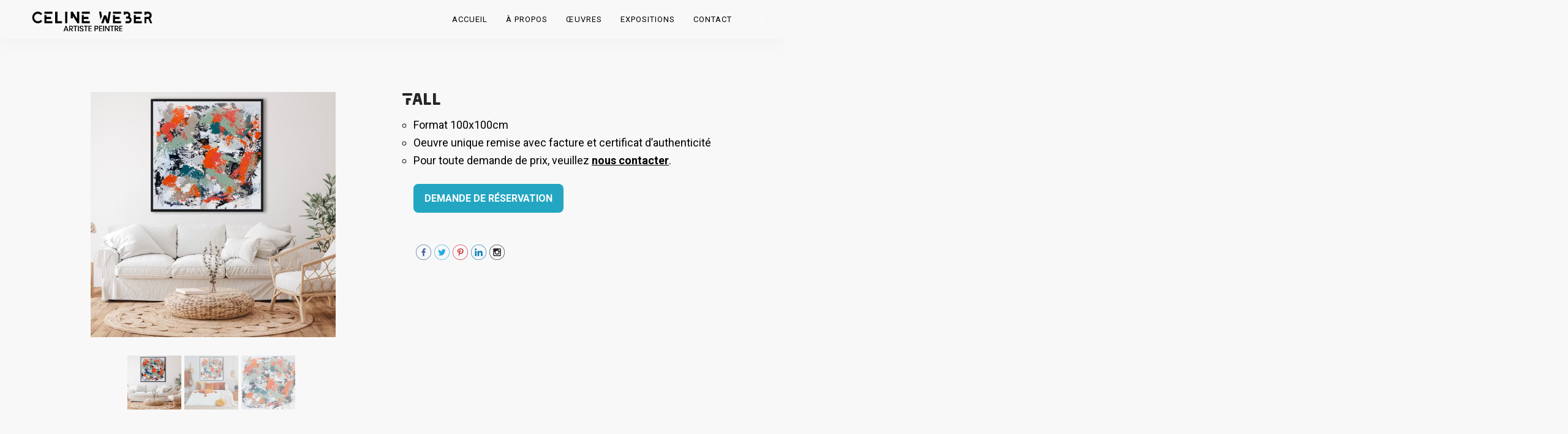

--- FILE ---
content_type: text/html; charset=UTF-8
request_url: https://celineweber.com/portfolio/fall/
body_size: 9896
content:
<!doctype html>
<html lang="fr-FR">
<head>
	<meta charset="UTF-8">
	<meta name="viewport" content="width=device-width, initial-scale=1.0">
	<link rel="pingback" href="https://celineweber.com/xmlrpc.php" />
	<title>Fall &#8211; Celine Weber</title>
<meta name='robots' content='max-image-preview:large' />
<link rel='dns-prefetch' href='//fonts.googleapis.com' />
<link rel="alternate" type="application/rss+xml" title="Celine Weber &raquo; Flux" href="https://celineweber.com/feed/" />
<link rel="alternate" type="application/rss+xml" title="Celine Weber &raquo; Flux des commentaires" href="https://celineweber.com/comments/feed/" />
<script type="text/javascript">
window._wpemojiSettings = {"baseUrl":"https:\/\/s.w.org\/images\/core\/emoji\/14.0.0\/72x72\/","ext":".png","svgUrl":"https:\/\/s.w.org\/images\/core\/emoji\/14.0.0\/svg\/","svgExt":".svg","source":{"concatemoji":"https:\/\/celineweber.com\/wp-includes\/js\/wp-emoji-release.min.js?ver=6.2.8"}};
/*! This file is auto-generated */
!function(e,a,t){var n,r,o,i=a.createElement("canvas"),p=i.getContext&&i.getContext("2d");function s(e,t){p.clearRect(0,0,i.width,i.height),p.fillText(e,0,0);e=i.toDataURL();return p.clearRect(0,0,i.width,i.height),p.fillText(t,0,0),e===i.toDataURL()}function c(e){var t=a.createElement("script");t.src=e,t.defer=t.type="text/javascript",a.getElementsByTagName("head")[0].appendChild(t)}for(o=Array("flag","emoji"),t.supports={everything:!0,everythingExceptFlag:!0},r=0;r<o.length;r++)t.supports[o[r]]=function(e){if(p&&p.fillText)switch(p.textBaseline="top",p.font="600 32px Arial",e){case"flag":return s("\ud83c\udff3\ufe0f\u200d\u26a7\ufe0f","\ud83c\udff3\ufe0f\u200b\u26a7\ufe0f")?!1:!s("\ud83c\uddfa\ud83c\uddf3","\ud83c\uddfa\u200b\ud83c\uddf3")&&!s("\ud83c\udff4\udb40\udc67\udb40\udc62\udb40\udc65\udb40\udc6e\udb40\udc67\udb40\udc7f","\ud83c\udff4\u200b\udb40\udc67\u200b\udb40\udc62\u200b\udb40\udc65\u200b\udb40\udc6e\u200b\udb40\udc67\u200b\udb40\udc7f");case"emoji":return!s("\ud83e\udef1\ud83c\udffb\u200d\ud83e\udef2\ud83c\udfff","\ud83e\udef1\ud83c\udffb\u200b\ud83e\udef2\ud83c\udfff")}return!1}(o[r]),t.supports.everything=t.supports.everything&&t.supports[o[r]],"flag"!==o[r]&&(t.supports.everythingExceptFlag=t.supports.everythingExceptFlag&&t.supports[o[r]]);t.supports.everythingExceptFlag=t.supports.everythingExceptFlag&&!t.supports.flag,t.DOMReady=!1,t.readyCallback=function(){t.DOMReady=!0},t.supports.everything||(n=function(){t.readyCallback()},a.addEventListener?(a.addEventListener("DOMContentLoaded",n,!1),e.addEventListener("load",n,!1)):(e.attachEvent("onload",n),a.attachEvent("onreadystatechange",function(){"complete"===a.readyState&&t.readyCallback()})),(e=t.source||{}).concatemoji?c(e.concatemoji):e.wpemoji&&e.twemoji&&(c(e.twemoji),c(e.wpemoji)))}(window,document,window._wpemojiSettings);
</script>
<style type="text/css">
img.wp-smiley,
img.emoji {
	display: inline !important;
	border: none !important;
	box-shadow: none !important;
	height: 1em !important;
	width: 1em !important;
	margin: 0 0.07em !important;
	vertical-align: -0.1em !important;
	background: none !important;
	padding: 0 !important;
}
</style>
	<link rel='stylesheet' id='wp-block-library-css' href='https://celineweber.com/wp-includes/css/dist/block-library/style.min.css?ver=6.2.8' type='text/css' media='all' />
<style id='wp-block-library-theme-inline-css' type='text/css'>
.wp-block-audio figcaption{color:#555;font-size:13px;text-align:center}.is-dark-theme .wp-block-audio figcaption{color:hsla(0,0%,100%,.65)}.wp-block-audio{margin:0 0 1em}.wp-block-code{border:1px solid #ccc;border-radius:4px;font-family:Menlo,Consolas,monaco,monospace;padding:.8em 1em}.wp-block-embed figcaption{color:#555;font-size:13px;text-align:center}.is-dark-theme .wp-block-embed figcaption{color:hsla(0,0%,100%,.65)}.wp-block-embed{margin:0 0 1em}.blocks-gallery-caption{color:#555;font-size:13px;text-align:center}.is-dark-theme .blocks-gallery-caption{color:hsla(0,0%,100%,.65)}.wp-block-image figcaption{color:#555;font-size:13px;text-align:center}.is-dark-theme .wp-block-image figcaption{color:hsla(0,0%,100%,.65)}.wp-block-image{margin:0 0 1em}.wp-block-pullquote{border-bottom:4px solid;border-top:4px solid;color:currentColor;margin-bottom:1.75em}.wp-block-pullquote cite,.wp-block-pullquote footer,.wp-block-pullquote__citation{color:currentColor;font-size:.8125em;font-style:normal;text-transform:uppercase}.wp-block-quote{border-left:.25em solid;margin:0 0 1.75em;padding-left:1em}.wp-block-quote cite,.wp-block-quote footer{color:currentColor;font-size:.8125em;font-style:normal;position:relative}.wp-block-quote.has-text-align-right{border-left:none;border-right:.25em solid;padding-left:0;padding-right:1em}.wp-block-quote.has-text-align-center{border:none;padding-left:0}.wp-block-quote.is-large,.wp-block-quote.is-style-large,.wp-block-quote.is-style-plain{border:none}.wp-block-search .wp-block-search__label{font-weight:700}.wp-block-search__button{border:1px solid #ccc;padding:.375em .625em}:where(.wp-block-group.has-background){padding:1.25em 2.375em}.wp-block-separator.has-css-opacity{opacity:.4}.wp-block-separator{border:none;border-bottom:2px solid;margin-left:auto;margin-right:auto}.wp-block-separator.has-alpha-channel-opacity{opacity:1}.wp-block-separator:not(.is-style-wide):not(.is-style-dots){width:100px}.wp-block-separator.has-background:not(.is-style-dots){border-bottom:none;height:1px}.wp-block-separator.has-background:not(.is-style-wide):not(.is-style-dots){height:2px}.wp-block-table{margin:0 0 1em}.wp-block-table td,.wp-block-table th{word-break:normal}.wp-block-table figcaption{color:#555;font-size:13px;text-align:center}.is-dark-theme .wp-block-table figcaption{color:hsla(0,0%,100%,.65)}.wp-block-video figcaption{color:#555;font-size:13px;text-align:center}.is-dark-theme .wp-block-video figcaption{color:hsla(0,0%,100%,.65)}.wp-block-video{margin:0 0 1em}.wp-block-template-part.has-background{margin-bottom:0;margin-top:0;padding:1.25em 2.375em}
</style>
<link rel='stylesheet' id='classic-theme-styles-css' href='https://celineweber.com/wp-includes/css/classic-themes.min.css?ver=6.2.8' type='text/css' media='all' />
<style id='global-styles-inline-css' type='text/css'>
body{--wp--preset--color--black: #000000;--wp--preset--color--cyan-bluish-gray: #abb8c3;--wp--preset--color--white: #ffffff;--wp--preset--color--pale-pink: #f78da7;--wp--preset--color--vivid-red: #cf2e2e;--wp--preset--color--luminous-vivid-orange: #ff6900;--wp--preset--color--luminous-vivid-amber: #fcb900;--wp--preset--color--light-green-cyan: #7bdcb5;--wp--preset--color--vivid-green-cyan: #00d084;--wp--preset--color--pale-cyan-blue: #8ed1fc;--wp--preset--color--vivid-cyan-blue: #0693e3;--wp--preset--color--vivid-purple: #9b51e0;--wp--preset--color--primary-color: #3897f0;--wp--preset--color--dark-color: #252525;--wp--preset--color--warning-color: #f05660;--wp--preset--color--success-color: #6abaf7;--wp--preset--color--hot-color: #f96f39;--wp--preset--gradient--vivid-cyan-blue-to-vivid-purple: linear-gradient(135deg,rgba(6,147,227,1) 0%,rgb(155,81,224) 100%);--wp--preset--gradient--light-green-cyan-to-vivid-green-cyan: linear-gradient(135deg,rgb(122,220,180) 0%,rgb(0,208,130) 100%);--wp--preset--gradient--luminous-vivid-amber-to-luminous-vivid-orange: linear-gradient(135deg,rgba(252,185,0,1) 0%,rgba(255,105,0,1) 100%);--wp--preset--gradient--luminous-vivid-orange-to-vivid-red: linear-gradient(135deg,rgba(255,105,0,1) 0%,rgb(207,46,46) 100%);--wp--preset--gradient--very-light-gray-to-cyan-bluish-gray: linear-gradient(135deg,rgb(238,238,238) 0%,rgb(169,184,195) 100%);--wp--preset--gradient--cool-to-warm-spectrum: linear-gradient(135deg,rgb(74,234,220) 0%,rgb(151,120,209) 20%,rgb(207,42,186) 40%,rgb(238,44,130) 60%,rgb(251,105,98) 80%,rgb(254,248,76) 100%);--wp--preset--gradient--blush-light-purple: linear-gradient(135deg,rgb(255,206,236) 0%,rgb(152,150,240) 100%);--wp--preset--gradient--blush-bordeaux: linear-gradient(135deg,rgb(254,205,165) 0%,rgb(254,45,45) 50%,rgb(107,0,62) 100%);--wp--preset--gradient--luminous-dusk: linear-gradient(135deg,rgb(255,203,112) 0%,rgb(199,81,192) 50%,rgb(65,88,208) 100%);--wp--preset--gradient--pale-ocean: linear-gradient(135deg,rgb(255,245,203) 0%,rgb(182,227,212) 50%,rgb(51,167,181) 100%);--wp--preset--gradient--electric-grass: linear-gradient(135deg,rgb(202,248,128) 0%,rgb(113,206,126) 100%);--wp--preset--gradient--midnight: linear-gradient(135deg,rgb(2,3,129) 0%,rgb(40,116,252) 100%);--wp--preset--duotone--dark-grayscale: url('#wp-duotone-dark-grayscale');--wp--preset--duotone--grayscale: url('#wp-duotone-grayscale');--wp--preset--duotone--purple-yellow: url('#wp-duotone-purple-yellow');--wp--preset--duotone--blue-red: url('#wp-duotone-blue-red');--wp--preset--duotone--midnight: url('#wp-duotone-midnight');--wp--preset--duotone--magenta-yellow: url('#wp-duotone-magenta-yellow');--wp--preset--duotone--purple-green: url('#wp-duotone-purple-green');--wp--preset--duotone--blue-orange: url('#wp-duotone-blue-orange');--wp--preset--font-size--small: 13px;--wp--preset--font-size--medium: 20px;--wp--preset--font-size--large: 36px;--wp--preset--font-size--x-large: 42px;--wp--preset--spacing--20: 0.44rem;--wp--preset--spacing--30: 0.67rem;--wp--preset--spacing--40: 1rem;--wp--preset--spacing--50: 1.5rem;--wp--preset--spacing--60: 2.25rem;--wp--preset--spacing--70: 3.38rem;--wp--preset--spacing--80: 5.06rem;--wp--preset--shadow--natural: 6px 6px 9px rgba(0, 0, 0, 0.2);--wp--preset--shadow--deep: 12px 12px 50px rgba(0, 0, 0, 0.4);--wp--preset--shadow--sharp: 6px 6px 0px rgba(0, 0, 0, 0.2);--wp--preset--shadow--outlined: 6px 6px 0px -3px rgba(255, 255, 255, 1), 6px 6px rgba(0, 0, 0, 1);--wp--preset--shadow--crisp: 6px 6px 0px rgba(0, 0, 0, 1);}:where(.is-layout-flex){gap: 0.5em;}body .is-layout-flow > .alignleft{float: left;margin-inline-start: 0;margin-inline-end: 2em;}body .is-layout-flow > .alignright{float: right;margin-inline-start: 2em;margin-inline-end: 0;}body .is-layout-flow > .aligncenter{margin-left: auto !important;margin-right: auto !important;}body .is-layout-constrained > .alignleft{float: left;margin-inline-start: 0;margin-inline-end: 2em;}body .is-layout-constrained > .alignright{float: right;margin-inline-start: 2em;margin-inline-end: 0;}body .is-layout-constrained > .aligncenter{margin-left: auto !important;margin-right: auto !important;}body .is-layout-constrained > :where(:not(.alignleft):not(.alignright):not(.alignfull)){max-width: var(--wp--style--global--content-size);margin-left: auto !important;margin-right: auto !important;}body .is-layout-constrained > .alignwide{max-width: var(--wp--style--global--wide-size);}body .is-layout-flex{display: flex;}body .is-layout-flex{flex-wrap: wrap;align-items: center;}body .is-layout-flex > *{margin: 0;}:where(.wp-block-columns.is-layout-flex){gap: 2em;}.has-black-color{color: var(--wp--preset--color--black) !important;}.has-cyan-bluish-gray-color{color: var(--wp--preset--color--cyan-bluish-gray) !important;}.has-white-color{color: var(--wp--preset--color--white) !important;}.has-pale-pink-color{color: var(--wp--preset--color--pale-pink) !important;}.has-vivid-red-color{color: var(--wp--preset--color--vivid-red) !important;}.has-luminous-vivid-orange-color{color: var(--wp--preset--color--luminous-vivid-orange) !important;}.has-luminous-vivid-amber-color{color: var(--wp--preset--color--luminous-vivid-amber) !important;}.has-light-green-cyan-color{color: var(--wp--preset--color--light-green-cyan) !important;}.has-vivid-green-cyan-color{color: var(--wp--preset--color--vivid-green-cyan) !important;}.has-pale-cyan-blue-color{color: var(--wp--preset--color--pale-cyan-blue) !important;}.has-vivid-cyan-blue-color{color: var(--wp--preset--color--vivid-cyan-blue) !important;}.has-vivid-purple-color{color: var(--wp--preset--color--vivid-purple) !important;}.has-black-background-color{background-color: var(--wp--preset--color--black) !important;}.has-cyan-bluish-gray-background-color{background-color: var(--wp--preset--color--cyan-bluish-gray) !important;}.has-white-background-color{background-color: var(--wp--preset--color--white) !important;}.has-pale-pink-background-color{background-color: var(--wp--preset--color--pale-pink) !important;}.has-vivid-red-background-color{background-color: var(--wp--preset--color--vivid-red) !important;}.has-luminous-vivid-orange-background-color{background-color: var(--wp--preset--color--luminous-vivid-orange) !important;}.has-luminous-vivid-amber-background-color{background-color: var(--wp--preset--color--luminous-vivid-amber) !important;}.has-light-green-cyan-background-color{background-color: var(--wp--preset--color--light-green-cyan) !important;}.has-vivid-green-cyan-background-color{background-color: var(--wp--preset--color--vivid-green-cyan) !important;}.has-pale-cyan-blue-background-color{background-color: var(--wp--preset--color--pale-cyan-blue) !important;}.has-vivid-cyan-blue-background-color{background-color: var(--wp--preset--color--vivid-cyan-blue) !important;}.has-vivid-purple-background-color{background-color: var(--wp--preset--color--vivid-purple) !important;}.has-black-border-color{border-color: var(--wp--preset--color--black) !important;}.has-cyan-bluish-gray-border-color{border-color: var(--wp--preset--color--cyan-bluish-gray) !important;}.has-white-border-color{border-color: var(--wp--preset--color--white) !important;}.has-pale-pink-border-color{border-color: var(--wp--preset--color--pale-pink) !important;}.has-vivid-red-border-color{border-color: var(--wp--preset--color--vivid-red) !important;}.has-luminous-vivid-orange-border-color{border-color: var(--wp--preset--color--luminous-vivid-orange) !important;}.has-luminous-vivid-amber-border-color{border-color: var(--wp--preset--color--luminous-vivid-amber) !important;}.has-light-green-cyan-border-color{border-color: var(--wp--preset--color--light-green-cyan) !important;}.has-vivid-green-cyan-border-color{border-color: var(--wp--preset--color--vivid-green-cyan) !important;}.has-pale-cyan-blue-border-color{border-color: var(--wp--preset--color--pale-cyan-blue) !important;}.has-vivid-cyan-blue-border-color{border-color: var(--wp--preset--color--vivid-cyan-blue) !important;}.has-vivid-purple-border-color{border-color: var(--wp--preset--color--vivid-purple) !important;}.has-vivid-cyan-blue-to-vivid-purple-gradient-background{background: var(--wp--preset--gradient--vivid-cyan-blue-to-vivid-purple) !important;}.has-light-green-cyan-to-vivid-green-cyan-gradient-background{background: var(--wp--preset--gradient--light-green-cyan-to-vivid-green-cyan) !important;}.has-luminous-vivid-amber-to-luminous-vivid-orange-gradient-background{background: var(--wp--preset--gradient--luminous-vivid-amber-to-luminous-vivid-orange) !important;}.has-luminous-vivid-orange-to-vivid-red-gradient-background{background: var(--wp--preset--gradient--luminous-vivid-orange-to-vivid-red) !important;}.has-very-light-gray-to-cyan-bluish-gray-gradient-background{background: var(--wp--preset--gradient--very-light-gray-to-cyan-bluish-gray) !important;}.has-cool-to-warm-spectrum-gradient-background{background: var(--wp--preset--gradient--cool-to-warm-spectrum) !important;}.has-blush-light-purple-gradient-background{background: var(--wp--preset--gradient--blush-light-purple) !important;}.has-blush-bordeaux-gradient-background{background: var(--wp--preset--gradient--blush-bordeaux) !important;}.has-luminous-dusk-gradient-background{background: var(--wp--preset--gradient--luminous-dusk) !important;}.has-pale-ocean-gradient-background{background: var(--wp--preset--gradient--pale-ocean) !important;}.has-electric-grass-gradient-background{background: var(--wp--preset--gradient--electric-grass) !important;}.has-midnight-gradient-background{background: var(--wp--preset--gradient--midnight) !important;}.has-small-font-size{font-size: var(--wp--preset--font-size--small) !important;}.has-medium-font-size{font-size: var(--wp--preset--font-size--medium) !important;}.has-large-font-size{font-size: var(--wp--preset--font-size--large) !important;}.has-x-large-font-size{font-size: var(--wp--preset--font-size--x-large) !important;}
.wp-block-navigation a:where(:not(.wp-element-button)){color: inherit;}
:where(.wp-block-columns.is-layout-flex){gap: 2em;}
.wp-block-pullquote{font-size: 1.5em;line-height: 1.6;}
</style>
<link rel='stylesheet' id='contact-form-7-css' href='https://celineweber.com/wp-content/plugins/contact-form-7/includes/css/styles.css?ver=5.2.1' type='text/css' media='all' />
<link rel='stylesheet' id='SFSImainCss-css' href='https://celineweber.com/wp-content/plugins/ultimate-social-media-icons/css/sfsi-style.css?ver=6.2.8' type='text/css' media='all' />
<link rel='stylesheet' id='wanium-libs-css' href='https://celineweber.com/wp-content/themes/wanium/assets/css/libs.css?ver=6.2.8' type='text/css' media='all' />
<link rel='stylesheet' id='wanium-theme-styles-css' href='https://celineweber.com/wp-content/uploads/wp-less-cache/wanium-theme-styles.css?ver=1768965731' type='text/css' media='all' />
<link rel='stylesheet' id='wanium-style-css' href='https://celineweber.com/wp-content/themes/wanium/style.css?ver=6.2.8' type='text/css' media='all' />
<link rel='stylesheet' id='wanium-child-style-css' href='https://celineweber.com/wp-content/themes/wanium-child/style.css?ver=6.2.8' type='text/css' media='all' />
<link rel='stylesheet' id='slick-style-css' href='https://celineweber.com/wp-content/themes/wanium-child/slick.css?ver=6.2.8' type='text/css' media='all' />
<link rel='stylesheet' id='wanium-google-fonts-css' href='https://fonts.googleapis.com/css?family=Roboto%3A400%2C100%2C300%2C400%2C600%2C700%7CRoboto%3A700%2C100%2C300%2C400%2C600%2C700%7CRoboto%3A700%2C100%2C300%2C400%2C600%2C700%7CRoboto%3A400%2C100%2C300%2C400%2C600%2C700%7CRoboto%3A400%2C100%2C300%2C400%2C600%2C700%7COpen+Sans%3A400&#038;subset=latin%2Clatin-ext&#038;ver=6.2.8' type='text/css' media='all' />
<script type='text/javascript' src='https://celineweber.com/wp-includes/js/jquery/jquery.min.js?ver=3.6.4' id='jquery-core-js'></script>
<script type='text/javascript' src='https://celineweber.com/wp-includes/js/jquery/jquery-migrate.min.js?ver=3.4.0' id='jquery-migrate-js'></script>
<script type='text/javascript' src='https://celineweber.com/wp-content/themes/wanium-child/slick.min.js?ver=6.2.8' id='slick-script-js'></script>
<link rel="https://api.w.org/" href="https://celineweber.com/wp-json/" /><link rel="EditURI" type="application/rsd+xml" title="RSD" href="https://celineweber.com/xmlrpc.php?rsd" />
<link rel="wlwmanifest" type="application/wlwmanifest+xml" href="https://celineweber.com/wp-includes/wlwmanifest.xml" />
<meta name="generator" content="WordPress 6.2.8" />
<link rel="canonical" href="https://celineweber.com/portfolio/fall/" />
<link rel='shortlink' href='https://celineweber.com/?p=6510' />
<link rel="alternate" type="application/json+oembed" href="https://celineweber.com/wp-json/oembed/1.0/embed?url=https%3A%2F%2Fcelineweber.com%2Fportfolio%2Ffall%2F" />
<link rel="alternate" type="text/xml+oembed" href="https://celineweber.com/wp-json/oembed/1.0/embed?url=https%3A%2F%2Fcelineweber.com%2Fportfolio%2Ffall%2F&#038;format=xml" />
<meta name="follow.[base64]" content="tY5pspH6JhSgnCzsR2ys"/><meta name="viewport" content="width=device-width, initial-scale=1"><meta property="og:image:secure_url" content="https://celineweber.com/wp-content/uploads/2022/11/Yvette-Fall-100x100-2022_7695.jpeg" data-id="sfsi"><meta property="og:image:type" content="" data-id="sfsi" /><meta property="og:image:width" content="540" data-id="sfsi" /><meta property="og:image:height" content="540" data-id="sfsi" /><meta property="og:url" content="https://celineweber.com/portfolio/fall/" data-id="sfsi" /><meta property="og:description" content="
 	Format 100x100cm
 	Oeuvre unique remise avec facture et certificat d'authenticité
 	Pour toute demande de prix, veuillez nous contacter.

[action-button title=Demande de réservation url=https://celineweber.com/formulaire-de-reservation/]
[DISPLAY_ULTIMATE_SOCIAL_ICONS]" data-id="sfsi" /><meta property="og:title" content="Fall" data-id="sfsi" /><style type="text/css">.recentcomments a{display:inline !important;padding:0 !important;margin:0 !important;}</style><meta name="generator" content="Powered by WPBakery Page Builder - drag and drop page builder for WordPress."/>
<link rel="icon" href="https://celineweber.com/wp-content/uploads/2020/09/cropped-icone-celine-weber-32x32.png" sizes="32x32" />
<link rel="icon" href="https://celineweber.com/wp-content/uploads/2020/09/cropped-icone-celine-weber-192x192.png" sizes="192x192" />
<link rel="apple-touch-icon" href="https://celineweber.com/wp-content/uploads/2020/09/cropped-icone-celine-weber-180x180.png" />
<meta name="msapplication-TileImage" content="https://celineweber.com/wp-content/uploads/2020/09/cropped-icone-celine-weber-270x270.png" />
<noscript><style> .wpb_animate_when_almost_visible { opacity: 1; }</style></noscript></head>
<body class="portfolio-template-default single single-portfolio postid-6510 normal-layout wpb-js-composer js-comp-ver-6.2.0 vc_responsive">
			<div class="nav-container ">
    <nav class="transparent absolute">
        <div class="nav-bar ">
            <div class="module left">
                <a href="https://celineweber.com/">
                                        <img class="logo logo-light" alt="Celine Weber" src="//celineweber.com/wp-content/uploads/2020/09/logo-celine-weber.png" />
                    <img class="logo logo-dark" alt="Celine Weber" src="//celineweber.com/wp-content/uploads/2020/09/logo-celine-weber.png" />
                                    </a>
            </div>
            <div class="module widget-wrap mobile-toggle right visible-sm visible-xs">
                <i class="ti-menu"></i>
            </div>
            <div class="module-group right">
                <div class="module left">
                    <ul id="menu-menu-celine-weber" class="menu"><li id="menu-item-5448"  class="menu-item menu-item-type-post_type menu-item-object-page menu-item-home menu-item-5448"><a href="https://celineweber.com/">Accueil</a><li id="menu-item-5449"  class="menu-item menu-item-type-custom menu-item-object-custom menu-item-has-children menu-item-5449 has-dropdown"><a href="#">À propos</a>
<ul role="menu" class=" subnav">
	<li id="menu-item-5478"  class="menu-item menu-item-type-post_type menu-item-object-page menu-item-5478"><a href="https://celineweber.com/biographie/">Biographie / Prix &#038; Distinctions</a>	<li id="menu-item-5477"  class="menu-item menu-item-type-post_type menu-item-object-page menu-item-5477"><a href="https://celineweber.com/demarche-artistique/">Démarche artistique</a>	<li id="menu-item-6331"  class="menu-item menu-item-type-post_type menu-item-object-page menu-item-6331"><a href="https://celineweber.com/cote-artiste/">Certification</a>	<li id="menu-item-6345"  class="menu-item menu-item-type-post_type menu-item-object-page menu-item-6345"><a href="https://celineweber.com/presse/">Presse</a>	<li id="menu-item-6918"  class="menu-item menu-item-type-post_type menu-item-object-page menu-item-6918"><a href="https://celineweber.com/tarifs/">Tarifs</a></ul>
<li id="menu-item-5452"  class="menu-item menu-item-type-custom menu-item-object-custom menu-item-has-children menu-item-5452 has-dropdown"><a href="#">Œuvres</a>
<ul role="menu" class=" subnav">
	<li id="menu-item-5505"  class="menu-item menu-item-type-post_type menu-item-object-page menu-item-5505"><a href="https://celineweber.com/galerie/">Galerie</a>	<li id="menu-item-5737"  class="menu-item menu-item-type-post_type menu-item-object-page menu-item-5737"><a href="https://celineweber.com/cote-deco/">Decoration – mise en situation</a></ul>
<li id="menu-item-5791"  class="menu-item menu-item-type-custom menu-item-object-custom menu-item-has-children menu-item-5791 has-dropdown"><a href="#">Expositions</a>
<ul role="menu" class=" subnav">
	<li id="menu-item-5790"  class="menu-item menu-item-type-post_type menu-item-object-page menu-item-5790"><a href="https://celineweber.com/prochaines-expositions/">Prochaines expositions</a>	<li id="menu-item-5960"  class="menu-item menu-item-type-post_type menu-item-object-page menu-item-5960"><a href="https://celineweber.com/precedentes-expositions/">Précédentes expositions</a></ul>
<li id="menu-item-5494"  class="menu-item menu-item-type-post_type menu-item-object-page menu-item-5494"><a href="https://celineweber.com/contact/">Contact</a></ul>                </div>
				<div class="module widget-wrap search-widget-wrap left">
    <div class="search">
        <a href="#" class="modal-fixed-action" data-modal="search-modal"><i class="ti-search"></i></a>
        <span class="title">Search Site</span>
    </div>
    <div class="widget-inner modal-fixed" id="search-modal">
	    <a class="modal-fixed-close hidden-sx text-right" href="#"><i class="ti-close color-white-force ms-text opacity-show"></i></a>
	    <div class="modal-fixed-content">
        	<form class="search-form" method="get" id="searchform" action="https://celineweber.com/">
	<input type="text" id="s2" class="mb0" name="s" value="" placeholder="Search on site..." autocomplete="off" />
	<input type="submit" value="" class="btn">
</form>	    </div>
    </div>
</div>            </div>
        </div>
    </nav>
</div>	<div class="main-container">
<div class="container single-ouvres">
	<div class="row">
		<div class="col-sm-6">
		<ul class="galerie-listing">
							    
					<li>
						<img src="https://celineweber.com/wp-content/uploads/2022/11/Yvette-Fall-2022-100x100.jpeg" class="img-fluid">
					</li> 
				    
					<li>
						<img src="https://celineweber.com/wp-content/uploads/2022/11/Yvette-Fall-100x100-2022_7695.jpeg" class="img-fluid">
					</li> 
				    
					<li>
						<img src="https://celineweber.com/wp-content/uploads/2022/11/Yvette-Fall-100X100-2022.jpeg" class="img-fluid">
					</li> 
							 
		</ul>
		<ul class="galerie-listing-nav">
							    
					<li>
						<img src="https://celineweber.com/wp-content/uploads/2022/11/Yvette-Fall-2022-100x100.jpeg" class="img-fluid">
					</li> 
				    
					<li>
						<img src="https://celineweber.com/wp-content/uploads/2022/11/Yvette-Fall-100x100-2022_7695.jpeg" class="img-fluid">
					</li> 
				    
					<li>
						<img src="https://celineweber.com/wp-content/uploads/2022/11/Yvette-Fall-100X100-2022.jpeg" class="img-fluid">
					</li> 
							 
		</ul>
		</div>
		<div class="col-sm-6 content">
			<h1>Fall</h1>
							<ul>
<li>Format 100x100cm</li>
<li>Oeuvre unique remise avec facture et certificat d&rsquo;authenticité</li>
<li>Pour toute demande de prix, veuillez <span style="text-decoration: underline;"><strong><a href="https://celineweber.com/contact/">nous contacter</a></strong></span>.</li>
</ul>
<ul><span class="action-button blue-button"><a href="https://celineweber.com/formulaire-de-reservation/">Demande de réservation</a></span></ul>
<ul><div class="sfsi_widget sfsi_shortcode_container"><div id="sfsi_wDiv"></div><div class="norm_row sfsi_wDiv "  style="width:150px;text-align:left;"><div style='width:25px; height:25px;margin-left:5px;margin-bottom:5px; ' class='sfsi_wicons shuffeldiv ' ><div class='inerCnt'><a class=' sficn' data-effect='' target='_blank'  href='https://www.facebook.com/celine.weber.547' id='sfsiid_facebook' style='opacity:1'  ><img data-pin-nopin='true' alt='Facebook' title='Facebook' src='https://celineweber.com/wp-content/plugins/ultimate-social-media-icons/images/icons_theme/thin/thin_facebook.png' width='25' height='25' style='' class='sfcm sfsi_wicon ' data-effect=''   /></a><div class="sfsi_tool_tip_2 fb_tool_bdr sfsiTlleft" style="width:62px ;opacity:0;z-index:-1;margin-left:-47.5px;" id="sfsiid_facebook"><span class="bot_arow bot_fb_arow"></span><div class="sfsi_inside"><div  class='icon1'><a href='https://www.facebook.com/celine.weber.547' target='_blank'><img data-pin-nopin='true' class='sfsi_wicon' alt='Facebook' title='Facebook' src='https://celineweber.com/wp-content/plugins/ultimate-social-media-icons/images/visit_icons/facebook.png'  /></a></div><div  class='icon3'><a target='_blank' href='https://www.facebook.com/sharer/sharer.php?u=https%3A%2F%2Fcelineweber.com%2Fportfolio%2Ffall' style='display:inline-block;'  > <img class='sfsi_wicon'  data-pin-nopin='true' width='auto' height='auto' alt='fb-share-icon' title='Facebook Share' src='https://celineweber.com/wp-content/plugins/ultimate-social-media-icons/images/visit_icons/fbshare_bck.png'  /></a></div></div></div></div></div><div style='width:25px; height:25px;margin-left:5px;margin-bottom:5px; ' class='sfsi_wicons shuffeldiv ' ><div class='inerCnt'><a class=' sficn' data-effect='' target='_blank'  href='' id='sfsiid_twitter' style='opacity:1'  ><img data-pin-nopin='true' alt='Twitter' title='Twitter' src='https://celineweber.com/wp-content/plugins/ultimate-social-media-icons/images/icons_theme/thin/thin_twitter.png' width='25' height='25' style='' class='sfcm sfsi_wicon ' data-effect=''   /></a><div class="sfsi_tool_tip_2 twt_tool_bdr sfsiTlleft" style="width:59px ;opacity:0;z-index:-1;margin-left:-46px;" id="sfsiid_twitter"><span class="bot_arow bot_twt_arow"></span><div class="sfsi_inside"><div  class='icon2'><div class='sf_twiter' style='display: inline-block;vertical-align: middle;width: auto;'>
						<a target='_blank' href='https://twitter.com/intent/tweet?text=D%C3%A9couvrez+les+oeuvres+de+C%C3%A9line+Weber+sur+https%3A%2F%2Fcelineweber.com+https://celineweber.com/portfolio/fall' style='display:inline-block' >
							<img data-pin-nopin= true width='auto' class='sfsi_wicon' src='https://celineweber.com/wp-content/plugins/ultimate-social-media-icons/images/visit_icons/en_US_Tweet.svg' alt='Tweet' title='Tweet' >
						</a>
					</div></div></div></div></div></div><div style='width:25px; height:25px;margin-left:5px;margin-bottom:5px; ' class='sfsi_wicons shuffeldiv ' ><div class='inerCnt'><a class=' sficn' data-effect='' target='_blank'  href='' id='sfsiid_pinterest' style='opacity:1'  ><img data-pin-nopin='true' alt='' title='' src='https://celineweber.com/wp-content/plugins/ultimate-social-media-icons/images/icons_theme/thin/thin_pinterest.png' width='25' height='25' style='' class='sfcm sfsi_wicon ' data-effect=''   /></a><div class="sfsi_tool_tip_2 printst_tool_bdr sfsiTlleft" style="width:85px ;opacity:0;z-index:-1;margin-left:-45px;" id="sfsiid_pinterest"><span class="bot_arow bot_pintst_arow"></span><div class="sfsi_inside"><div  class='icon2'><a href='#'  onclick='sfsi_pinterest_modal_images(event)' class='sfsi_pinterest_sm_click' style='display:inline-block;'  > <img class='sfsi_wicon'  data-pin-nopin='true' width='auto' height='auto' alt='fb-share-icon' title='Pin Share' src='https://celineweber.com/wp-content/plugins/ultimate-social-media-icons/images/share_icons/Pinterest_Save/en_US_save.svg'  /></a></div></div></div></div></div><div style='width:25px; height:25px;margin-left:5px;margin-bottom:5px; ' class='sfsi_wicons shuffeldiv ' ><div class='inerCnt'><a class=' sficn' data-effect='' target='_blank'  href='https://celineweber.com/contact/#' id='sfsiid_linkedin' style='opacity:1'  ><img data-pin-nopin='true' alt='LinkedIn' title='LinkedIn' src='https://celineweber.com/wp-content/plugins/ultimate-social-media-icons/images/icons_theme/thin/thin_linkedin.png' width='25' height='25' style='' class='sfcm sfsi_wicon ' data-effect=''   /></a><div class="sfsi_tool_tip_2 linkedin_tool_bdr sfsiTlleft" style="width:85px ;opacity:0;z-index:-1;margin-left:-45px;" id="sfsiid_linkedin"><span class="bot_arow bot_linkedin_arow"></span><div class="sfsi_inside"><div  class='icon4'><a href='https://celineweber.com/contact/#' target='_blank'><img data-pin-nopin='true' class='sfsi_wicon' alt='LinkedIn' title='LinkedIn' src='https://celineweber.com/wp-content/plugins/ultimate-social-media-icons/images/visit_icons/linkedIn.png'  /></a></div><div  class='icon2'><a target='_blank' href="https://www.linkedin.com/shareArticle?url=https%3A%2F%2Fcelineweber.com%2Fportfolio%2Ffall"><img class="sfsi_wicon" data-pin-nopin= true alt="Share" title="Share" src="https://celineweber.com/wp-content/plugins/ultimate-social-media-icons/images/visit_icons/lnkdin_share_bck.png"></a></div></div></div></div></div><div style='width:25px; height:25px;margin-left:5px;margin-bottom:5px; ' class='sfsi_wicons shuffeldiv ' ><div class='inerCnt'><a class=' sficn' data-effect='' target='_blank'  href='https://www.instagram.com/celweber/?hl=fr' id='sfsiid_instagram' style='opacity:1'  ><img data-pin-nopin='true' alt='Instagram' title='Instagram' src='https://celineweber.com/wp-content/plugins/ultimate-social-media-icons/images/icons_theme/thin/thin_instagram.png' width='25' height='25' style='' class='sfcm sfsi_wicon ' data-effect=''   /></a></div></div></div ><div id="sfsi_holder" class="sfsi_holders" style="position: relative; float: left;width:100%;z-index:-1;"></div ><script>window.addEventListener("sfsi_functions_loaded", function() 
			{
				if (typeof sfsi_widget_set == "function") {
					sfsi_widget_set();
				}
			}); </script><div style="clear: both;"></div></div></ul>
<div class="clearfix"></div>					</div>
		<div class="col-sm-12">
			<h2>Informations sur l’oeuvre</h2>
			<table class="table">
				<tbody>
										<tr>
						<td>Nom de l'oeuvre</td>
						<td>
							Fall						</td>
					</tr> 
															<tr>
						<td>Format</td>
						<td>
							100x100cm						</td>
					</tr> 
														</tbody>
			</table>
							<h4>Me <a href="/contact">contacter</a> pour toute demande de réalisation d'oeuvre sur mesure.</h4>
					</div>
	</div>
</div>

		<footer class="footer-basic bg-white">
	<div class="container">
		<div class="row">
			<div class="col-md-6 col-md-offset-3 col-sm-8 col-sm-offset-2 text-center">
				<a href="https://celineweber.com/">
					<img alt="Celine Weber" class="image-small mb32" src="//celineweber.com/wp-content/uploads/2020/09/logo-celine-weber.png" />
				</a>
								<ul class="list-inline social-list mb0"><li><a href="https://www.instagram.com/celweber/?hl=fr" target="_blank"><i class="ti-instagram"></i></a></li><li><a href="https://www.facebook.com/celine.weber.547" target="_blank"><i class="ti-facebook"></i></a></li><li><a href="#" target="_blank"><i class="ti-linkedin"></i></a></li></ul>
			</div>
		</div>
	</div>
</footer>					<div class="back-to-top"><i class="ti-angle-up"></i></div>
			</div><!--END: main-container-->
				<!--facebook like and share js -->
			<div id="fb-root"></div>
			<script>
				(function(d, s, id) {
					var js, fjs = d.getElementsByTagName(s)[0];
					if (d.getElementById(id)) return;
					js = d.createElement(s);
					js.id = id;
					js.src = "//connect.facebook.net/en_US/sdk.js#xfbml=1&version=v2.5";
					fjs.parentNode.insertBefore(js, fjs);
				}(document, 'script', 'facebook-jssdk'));
			</script>
		<script>
window.addEventListener('sfsi_functions_loaded', function() {
    if (typeof sfsi_responsive_toggle == 'function') {
        sfsi_responsive_toggle(0);
        // console.log('sfsi_responsive_toggle');

    }
})
</script>
    <script>
        window.addEventListener('sfsi_functions_loaded', function() {
            if (typeof sfsi_plugin_version == 'function') {
                sfsi_plugin_version(2.59);
            }
        });

        function sfsi_processfurther(ref) {
            var feed_id = '[base64]';
            var feedtype = 8;
            var email = jQuery(ref).find('input[name="email"]').val();
            var filter = /^([a-zA-Z0-9_\.\-])+\@(([a-zA-Z0-9\-])+\.)+([a-zA-Z0-9]{2,4})+$/;
            if ((email != "Enter your email") && (filter.test(email))) {
                if (feedtype == "8") {
                    var url = "https://api.follow.it/subscription-form/" + feed_id + "/" + feedtype;
                    window.open(url, "popupwindow", "scrollbars=yes,width=1080,height=760");
                    return true;
                }
            } else {
                alert("Please enter email address");
                jQuery(ref).find('input[name="email"]').focus();
                return false;
            }
        }
    </script>
    <style type="text/css" aria-selected="true">
        .sfsi_subscribe_Popinner {
            width: 100% !important;

            height: auto !important;

            padding: 18px 0px !important;

            background-color: #ffffff !important;

        }

        .sfsi_subscribe_Popinner form {

            margin: 0 20px !important;

        }

        .sfsi_subscribe_Popinner h5 {

            font-family: Helvetica,Arial,sans-serif !important;

            font-weight: bold !important;

            color: #000000 !important;

            font-size: 16px !important;

            text-align: center !important;

            margin: 0 0 10px !important;

            padding: 0 !important;

        }

        .sfsi_subscription_form_field {

            margin: 5px 0 !important;

            width: 100% !important;

            display: inline-flex;

            display: -webkit-inline-flex;

        }

        .sfsi_subscription_form_field input {

            width: 100% !important;

            padding: 10px 0px !important;

        }

        .sfsi_subscribe_Popinner input[type=email] {

            font-family: Helvetica,Arial,sans-serif !important;

            font-style: normal !important;

            color:  !important;

            font-size: 14px !important;

            text-align: center !important;

        }

        .sfsi_subscribe_Popinner input[type=email]::-webkit-input-placeholder {

            font-family: Helvetica,Arial,sans-serif !important;

            font-style: normal !important;

            color:  !important;

            font-size: 14px !important;

            text-align: center !important;

        }

        .sfsi_subscribe_Popinner input[type=email]:-moz-placeholder {
            /* Firefox 18- */

            font-family: Helvetica,Arial,sans-serif !important;

            font-style: normal !important;

            color:  !important;

            font-size: 14px !important;

            text-align: center !important;

        }

        .sfsi_subscribe_Popinner input[type=email]::-moz-placeholder {
            /* Firefox 19+ */

            font-family: Helvetica,Arial,sans-serif !important;

            font-style: normal !important;

            color:  !important;

            font-size: 14px !important;

            text-align: center !important;

        }

        .sfsi_subscribe_Popinner input[type=email]:-ms-input-placeholder {

            font-family: Helvetica,Arial,sans-serif !important;

            font-style: normal !important;

            color:  !important;

            font-size: 14px !important;

            text-align: center !important;

        }

        .sfsi_subscribe_Popinner input[type=submit] {

            font-family: Helvetica,Arial,sans-serif !important;

            font-weight: bold !important;

            color: #000000 !important;

            font-size: 16px !important;

            text-align: center !important;

            background-color: #dedede !important;

        }

        .sfsi_shortcode_container {
            float: left;
        }

        .sfsi_shortcode_container .norm_row .sfsi_wDiv {
            position: relative !important;
        }

        .sfsi_shortcode_container .sfsi_holders {
            display: none;
        }

            </style>

<script type='text/javascript' id='contact-form-7-js-extra'>
/* <![CDATA[ */
var wpcf7 = {"apiSettings":{"root":"https:\/\/celineweber.com\/wp-json\/contact-form-7\/v1","namespace":"contact-form-7\/v1"}};
/* ]]> */
</script>
<script type='text/javascript' src='https://celineweber.com/wp-content/plugins/contact-form-7/includes/js/scripts.js?ver=5.2.1' id='contact-form-7-js'></script>
<script type='text/javascript' src='https://celineweber.com/wp-includes/js/jquery/ui/core.min.js?ver=1.13.2' id='jquery-ui-core-js'></script>
<script type='text/javascript' src='https://celineweber.com/wp-content/plugins/ultimate-social-media-icons/js/shuffle/modernizr.custom.min.js?ver=6.2.8' id='SFSIjqueryModernizr-js'></script>
<script type='text/javascript' src='https://celineweber.com/wp-content/plugins/ultimate-social-media-icons/js/shuffle/jquery.shuffle.min.js?ver=6.2.8' id='SFSIjqueryShuffle-js'></script>
<script type='text/javascript' src='https://celineweber.com/wp-content/plugins/ultimate-social-media-icons/js/shuffle/random-shuffle-min.js?ver=6.2.8' id='SFSIjqueryrandom-shuffle-js'></script>
<script type='text/javascript' id='SFSICustomJs-js-extra'>
/* <![CDATA[ */
var sfsi_icon_ajax_object = {"ajax_url":"https:\/\/celineweber.com\/wp-admin\/admin-ajax.php"};
var sfsi_icon_ajax_object = {"ajax_url":"https:\/\/celineweber.com\/wp-admin\/admin-ajax.php","plugin_url":"https:\/\/celineweber.com\/wp-content\/plugins\/ultimate-social-media-icons\/"};
/* ]]> */
</script>
<script type='text/javascript' src='https://celineweber.com/wp-content/plugins/ultimate-social-media-icons/js/custom.js?ver=6.2.8' id='SFSICustomJs-js'></script>
<script type='text/javascript' src='https://celineweber.com/wp-content/themes/wanium/assets/js/bootstrap.js?ver=6.2.8' id='bootstrap-js'></script>
<script type='text/javascript' src='https://celineweber.com/wp-includes/js/imagesloaded.min.js?ver=4.1.4' id='imagesloaded-js'></script>
<script type='text/javascript' src='https://celineweber.com/wp-includes/js/masonry.min.js?ver=4.2.2' id='masonry-js'></script>
<script type='text/javascript' src='https://celineweber.com/wp-content/themes/wanium/assets/js/lib/jquery.equalheights.min.js?ver=6.2.8' id='equalheights-js'></script>
<script type='text/javascript' src='https://celineweber.com/wp-content/themes/wanium/assets/js/lib/jquery.smooth-scroll.min.js?ver=6.2.8' id='smoothscroll-js'></script>
<script type='text/javascript' src='https://celineweber.com/wp-content/themes/wanium/assets/js/lib/owl.carousel.min.js?ver=6.2.8' id='owlcarousel-js'></script>
<script type='text/javascript' src='https://celineweber.com/wp-content/plugins/js_composer/assets/lib/bower/flexslider/jquery.flexslider-min.js?ver=6.2.0' id='flexslider-js'></script>
<script type='text/javascript' src='https://celineweber.com/wp-content/themes/wanium/assets/js/lib/jquery.social-share-counter.js?ver=6.2.8' id='social-share-counter-js'></script>
<script type='text/javascript' src='https://celineweber.com/wp-content/themes/wanium/assets/js/lib/flickrPhotoStream.js?ver=6.2.8' id='flickr-photo-stream-js'></script>
<script type='text/javascript' src='https://celineweber.com/wp-content/themes/wanium/assets/js/lib/jquery.parallax.js?ver=6.2.8' id='jsparallax-js'></script>
<script type='text/javascript' src='https://celineweber.com/wp-content/themes/wanium/assets/js/lib/waypoint.js?ver=6.2.8' id='waypoint-js'></script>
<script type='text/javascript' src='https://celineweber.com/wp-content/themes/wanium/assets/js/lib/jquery.counterup.js?ver=6.2.8' id='counterup-js'></script>
<script type='text/javascript' src='https://celineweber.com/wp-content/themes/wanium/assets/js/lib/lightbox.min.js?ver=6.2.8' id='jslightbox-js'></script>
<script type='text/javascript' src='https://celineweber.com/wp-content/themes/wanium/assets/js/lib/jquery.mb.YTPlayer.min.js?ver=6.2.8' id='mb-ytplayer-js'></script>
<script type='text/javascript' src='https://celineweber.com/wp-content/themes/wanium/assets/js/lib/jquery.countdown.min.js?ver=6.2.8' id='countdown-js'></script>
<script type='text/javascript' src='https://celineweber.com/wp-content/themes/wanium/assets/js/lib/fluidvids.js?ver=6.2.8' id='fluidvids-js'></script>
<script type='text/javascript' src='https://celineweber.com/wp-content/themes/wanium/assets/js/lib/jquery.mCustomScrollbar.min.js?ver=6.2.8' id='jsmcustomscrollbar-js'></script>
<script type='text/javascript' src='https://celineweber.com/wp-content/themes/wanium/assets/js/lib/modernizr.js?ver=6.2.8' id='modernizr-js'></script>
<script type='text/javascript' src='https://celineweber.com/wp-content/themes/wanium/assets/js/lib/classie.js?ver=6.2.8' id='classie-js'></script>
<script type='text/javascript' src='https://celineweber.com/wp-content/themes/wanium/assets/js/lib/animOnScroll.js?ver=6.2.8' id='animonscroll-js'></script>
<script type='text/javascript' src='https://celineweber.com/wp-content/themes/wanium/assets/js/lib/gmap3.min.js?ver=6.2.8' id='gmap3-js'></script>
<script type='text/javascript' src='https://celineweber.com/wp-content/plugins/js_composer/assets/lib/bower/isotope/dist/isotope.pkgd.min.js?ver=6.2.0' id='isotope-js'></script>
<script type='text/javascript' src='https://celineweber.com/wp-content/themes/wanium/assets/js/lib/photoswipe.min.js?ver=6.2.8' id='jsphotoswipe-js'></script>
<script type='text/javascript' src='https://celineweber.com/wp-content/themes/wanium/assets/js/lib/iscroll.js?ver=6.2.8' id='iscroll-js'></script>
<script type='text/javascript' src='https://celineweber.com/wp-content/themes/wanium/assets/js/lib/fullPage.js?ver=6.2.8' id='fullpage-js'></script>
<script type='text/javascript' id='wanium-scripts-js-extra'>
/* <![CDATA[ */
var wp_data = {"wanium_ajax_url":"https:\/\/celineweber.com\/wp-admin\/admin-ajax.php","wanium_menu_height":"64","wanium_permalink":"https:\/\/celineweber.com\/portfolio\/fall\/"};
/* ]]> */
</script>
<script type='text/javascript' src='https://celineweber.com/wp-content/themes/wanium/assets/js/scripts.js?ver=6.2.8' id='wanium-scripts-js'></script>
	<div class="pswp" tabindex="-1" role="dialog" aria-hidden="true">
	    <div class="pswp__bg"></div>
	    <div class="pswp__scroll-wrap">
	        <div class="pswp__container"><div class="pswp__item"></div><div class="pswp__item"></div><div class="pswp__item"></div></div>
	        <div class="pswp__ui pswp__ui--hidden">
	            <div class="pswp__top-bar">
	                <div class="pswp__counter"></div>
	                <button class="pswp__button pswp__button--close" title="Close (Esc)"></button>
	                <button class="pswp__button pswp__button--share" title="Share"></button>
	                <button class="pswp__button pswp__button--fs" title="Toggle fullscreen"></button>
	                <button class="pswp__button pswp__button--zoom" title="Zoom in/out"></button>
	                <div class="pswp__preloader"><div class="pswp__preloader__icn"><div class="pswp__preloader__cut"><div class="pswp__preloader__donut"></div></div></div></div>
	            </div>
	            <div class="pswp__share-modal pswp__share-modal--hidden pswp__single-tap"><div class="pswp__share-tooltip"></div></div>
	            <button class="pswp__button pswp__button--arrow--left" title="Previous (arrow left)"></button>
	            <button class="pswp__button pswp__button--arrow--right" title="Next (arrow right)"></button>
	            <div class="pswp__caption"><div class="pswp__caption__center"></div></div>
	        </div>
	    </div>
	</div>
</body>
</html>

--- FILE ---
content_type: text/css
request_url: https://celineweber.com/wp-content/themes/wanium-child/style.css?ver=6.2.8
body_size: 1467
content:
/*
Theme Name: Wanium Child
Theme URI: http://www.themelogi.com/themes/wanium
Description: A child theme of Wanium Theme
Author: THEMELOGI
Author URI: http://www.themelogi.com
Version: 1.0.0
Template: wanium
*/

/* Custom CSS */
/* .wpb_text_column h1, 
.wpb_text_column h2 { color:#fd5e0f !important} */

@font-face {
    font-family: 'leixodemo';
    src: url('fonts/leixo-demo-webfont.woff2') format('woff2'),
         url('fonts/leixo-demo-webfont.woff') format('woff');
    font-weight: normal;
    font-style: normal;

}
h1,h2,h3,h4,h5,h6{
    font-family: 'leixodemo' !important;
}
.footer-basic{
    background: #f8f8f8;
    padding-top: 0;
}
.footer-basic .row div > a:first-child{
    display: none;
}
.footer-basic .social-list a{
    font-size: 30px;
    width: 40px;
    height: 40px;
    line-height: 40px;
}
nav .menu > li > a::after{
    border-color: #000;
}
.nav-container nav.transparent .menu > li > a{
    color: #000;
}
nav.transparent:not(.nav-show) .menu > li > a::after {
    border-color: transparent;
}
nav .menu > li:hover > a::after{
    border-color: #000 !important;
}
.half-column br{
    display: none !important;
}
.single-ouvres{
    margin-top: 150px;
    margin-bottom: 5rem;
}
.single-ouvres .move-cursor{
    height: 500px;
    margin-bottom: 4rem;
}
.single-ouvres .table tr td{
    width: 50%;
}
.single-ouvres .table tr td:last-child{
    text-align: right;
}
.single-ouvres .table tr td:first-child{
    font-weight: bold;
}
.hover-small-dark .intro-content-small h6{
    opacity: 1 !important;
    font-weight: bold !important;
}
.hover-small-dark .intro-content-small h4,.hover-small-dark .intro-content-small h6{
    font-size: 20px !important;
}
.hover-small-dark .intro-content-small .date{
    min-height: 30px;
}
.page-id-5502 .zoom-line-caption{
    display: none !important;
}
.site-scrolled .nav-container nav{
    background: #fff;
}
.page-id-5473 p {
    margin-bottom: 15px;
}
.single-portfolio p {
    margin-bottom: 15px;
}
.single-portfolio .content ul li{
    list-style: circle;
    font-size: 18px;
}
.single-portfolio .content ul{
    margin-left: 20px;
}
.single-portfolio .content {
    color: #000;
    font-size: 20px;
}
.single-portfolio h2{
    font-size: 35px;
    border-bottom: 5px solid #000;
    padding-bottom: 15px;
    margin-top: 3rem;
    margin-bottom: 10px;
}
.single-portfolio .table > tbody > tr > td{
    border: none;
    border-bottom: 1px solid #ddd;
    color: #000;
    padding: 20px 0;
    font-size: 20px;
}
.galerie-listing li{
    height: 400px;
}
.galerie-listing li img,.galerie-listing-nav li img{
    height: 100%;
    width: 100%;
    object-fit: contain;
}
.galerie-listing-nav li img{
    width: 95%;
    opacity: .5;
}
.galerie-listing-nav li{
    height: 100px;
}
.galerie-listing-nav .slick-current img{
    opacity: 1;
}
.single-portfolio h1{
    font-size: 25px;
    font-weight: 600;
    margin-bottom: 14px;
}
.footer-basic .social-list a .ti-instagram{
    color: #eb001e;
}
.footer-basic .social-list a .ti-facebook{
    color: #4464a9;
}
.footer-basic .social-list a .ti-linkedin{
    color: #006fab;
}
.galerie-listing-nav .slick-next,.galerie-listing .slick-prev,.galerie-listing .slick-next,.galerie-listing-nav .slick-prev{
    display: none !important;
}
/* h1, h2, h3, h4, h5, h6{
    color: #000 !important;
}
.image-bg h1, .image-bg h2, .image-bg h3, .image-bg h4, .image-bg h5, .image-bg h6 {
    color: #fff !important;
}
.main-container a {
    color: #3897f0 !important;
}
.main-container a:hover {
    color: #000 !important;
}
.color-white {
    color: #fff !important;
}
.hover-small-dark:hover .intro-content-small h1, .hover-small-dark:hover .intro-content-small h2, .hover-small-dark:hover .intro-content-small h3, .hover-small-dark:hover .intro-content-small h4, .hover-small-dark:hover .intro-content-small h5, .hover-small-dark:hover .intro-content-small h6, .hover-small-dark:hover .intro-content-small p, .hover-small-dark:hover .intro-content-small div {
    color: #fff !important;
}
.project .image-box {
    margin: 5px !important;
} */
.home .filters li:nth-child(3),
.home .filters li:nth-child(4),
.home .filters li:nth-child(5){
    display: none !important;
}
.home .filters { display: none;}
.wpcf7-submit {
    background: #23a6c2 !important;
    border: 1px solid #23a6c2 !important;
}
p {
    margin-bottom: 15px;
}
h4 a,
.content ul li a,
p a { color:#000 !important ;}

.btn-filled { background-color: #808080 !important; border-color: #808080 !important;}

/***** BOUTON SHORTCODE STYLE *****/

.action-button a:link, .action-button a:visited {
       border-radius: 25px;
              -moz-border-radius: 8px;
              -webkit-border-radius: 8px;
       display: inline-block;
       font: 700 16px Roboto, Arial, Sans-Serif;
       margin: 0 10px 20px 0;
       padding: 14px 18px;
       text-align: center;
       text-decoration: none;
       box-shadow:none;
       text-transform: uppercase;
       
}

.action-button .subtitle {
       display: block;
       font: 400 11px Arial, Sans-Serif;
       margin: 5px 0 0;
}

.blue-button a:link, .blue-button a:visited {
       background-color: #23a6c2;
       color: #FFF;
}

.blue-button a:hover {
       background-color: #A7CCDE;
       color: #FFF;
}

--- FILE ---
content_type: application/javascript
request_url: https://celineweber.com/wp-content/themes/wanium/assets/js/scripts.js?ver=6.2.8
body_size: 8525
content:
(function($){
    "use strict";
    $(".page-id-5502 .masonry-item a").attr("href", "javascript:void(0)");
/* GLOBAL VARIABLES - - - - - - - - - - - - - - - - - - - - - - - - - - - - - - - - - - - - - - - */
    var $window = $(window), tlg_nav_show = false, tlg_nav_hide = false, tlg_nav_fixed = false, 
    tlg_nav, tlg_nav_height, tlg_first_section_height, tlg_top_offset = 0;

/* EQUAL HEIGHT - - - - - - - - - - - - - - - - - - - - - - - - - - - - - - - - - - - - - - - - - */

    var tlg_content_heights = function() {
        var w = jQuery(window).width();
        jQuery('.row.equal-height, .vc_row.equal-height').each(function() {
            if ( w > 768 ) {
                jQuery(this).find( '.row >.wpb_column >.vc_column-inner' ).equalHeights();
            } else {
                jQuery(this).find( '.row >.wpb_column >.vc_column-inner' ).equalHeightsRemove();
            }
        });
        jQuery('.metro-grid .products').each(function() {
            if ( w > 768 ) {
                jQuery(this).find( '.product' ).equalHeights();
            } else {
                jQuery(this).find( '.product' ).equalHeightsRemove();
            }
        });
    };
    $window.on( 'load resize', tlg_content_heights );
    $window.one( 'scroll', tlg_content_heights );

    jQuery(window).resize(function() { // RESIZE EVENT
        tlg_vc_spacer();
        tlg_content_heights();
    });

    jQuery(window).load(function() { // LOADED EVENT
        "use strict";

/* PRELOADER - - - - - - - - - - - - - - - - - - - - - - - - - - - - - - - - - - - - - - - - - - - - - - - */
        if ( jQuery( '#tlg_preloader' ).length ) {
            jQuery( 'body' ).removeClass( 'loading' );
            tlg_preloader();
        }

/* MANSORY - - - - - - - - - - - - - - - - - - - - - - - - - - - - - - - - - - - - - - - - - - - - - - - */
        if ( jQuery( '.masonry' ).length ) {
            var mans = document.querySelectorAll('.masonry'), i;
            for (i = 0; i < mans.length; ++i) {
                var container = mans[i];
                var masonry_init = new Masonry(container, { itemSelector: '.masonry-item', isResizable : true });

                masonry_init.on( 'layoutComplete', function() {
                    jQuery( '.masonry' ).addClass( 'fadeIn' );
                    jQuery( '.masonry-loader' ).addClass( 'fadeOut' );
                    if (jQuery( '.masonry-show' ).length) {
                        tlg_masonry_show();
                    }
                });
                masonry_init.layout();
            }
        }

/* PROJECT FILTER - - - - - - - - - - - - - - - - - - - - - - - - - - - - - - - - - - - - - - - - - - - - */
        jQuery('.project-content').each(function() {
            var $grid = jQuery(this);
            var $gridID = jQuery(this).attr('id');
            $grid.isotope({
                itemSelector: '.project',
                percentPosition: true,
                masonry: {columnWidth : '.grid-sizer'}
            });
            jQuery(document).on('click', "ul[data-project-id='"+$gridID+"'] li", function(e){
                e.preventDefault();
                $grid.addClass('is_fillter');
                jQuery("ul[data-project-id='"+$gridID+"'] li").removeClass('active');
                jQuery(this).addClass('active');
                $grid.isotope({ 
                    filter: jQuery(this).attr('data-group'), 
                    itemSelector: '.project',
                    percentPosition: true,
                    masonry: {columnWidth : '.grid-sizer'} 
                });
            });
        });
    }); 

    jQuery(document).ready(function() { // READY EVENT
        "use strict";

        jQuery('input[type="date"]').each(function() {
            var el = this, type = jQuery(el).attr('type');
            if (jQuery(el).val() == '') jQuery(el).attr('type', 'text');
            jQuery(el).focus(function() {
                jQuery(el).attr('type', type);
                el.click();
            });
            jQuery(el).blur(function() {
                if (jQuery(el).val() == '') jQuery(el).attr('type', 'text');
            });
        });
        

/* NAVIGATION - - - - - - - - - - - - - - - - - - - - - - - - - - - - - - - - - - - - - - - - - - - - - - - */
        tlg_nav = jQuery('body .nav-container nav:first');
        jQuery('.nav-container').addClass('visible');
        jQuery('.mega-menu ul').removeClass('menu').unwrap().unwrap().unwrap().wrap('<li />');
        if (!jQuery('nav').hasClass('fixed') && !jQuery('nav').hasClass('absolute')) {
            jQuery('.nav-container').css('min-height', jQuery('nav').outerHeight(true));
            jQuery(window).resize(function() { jQuery('.nav-container').css('min-height', jQuery('nav').outerHeight(true)); });
            if (jQuery(window).width() > 768) {
                jQuery('.parallax:nth-of-type(1) .background-content').css('top', -(jQuery('nav').outerHeight(true)*2));
                jQuery('.fullscreen.parallax.header-single:nth-of-type(1) .background-content').css('top', -jQuery('nav').outerHeight(true));
                jQuery('section.fullscreen:nth-of-type(1)').css('height', (jQuery(window).height() - jQuery('nav').outerHeight(true)));
            }
        } else {
            jQuery('body').addClass('menu-overlay');
            var firstProjectParallax = jQuery('section.image-bg.parallax.project-parallax:nth-of-type(1) .background-content');
            if (firstProjectParallax.length == 1) {
                var firstProjectOffset = firstProjectParallax.offset();
                firstProjectParallax.css('top', -(firstProjectOffset.top/2 + jQuery('nav').outerHeight(true)*2));
            }
        }
        if (jQuery(window).width() > 768) {
            jQuery('#home + .vc_row.parallax .background-content').css('top', -(jQuery('nav').outerHeight(true)*2));
            jQuery('.wpb_wrapper').each(function() {
                var backgroundContent = jQuery(this).find('section.fullscreen.parallax .background-content');
                if (backgroundContent.length == 1) {
                    var parallaxOffset = backgroundContent.offset();
                    backgroundContent.css('top', -parallaxOffset.top/2);
                }
            });
            jQuery( '.mega-menu, .subnav' ).mouseover(function() {
                jQuery( this ).parents( '.menu > .menu-item' ).addClass( 'current-hover' );
            }).mouseout(function() {
                jQuery( '.menu-item' ).removeClass( 'current-hover' );
            });
        }
        if (jQuery('nav').hasClass('bg-dark')) jQuery('.nav-container').addClass('bg-dark');
        if (jQuery(window).width() > 990) {
            if (!jQuery('.nav-container').hasClass('vertical-menu')) {
                jQuery('nav .megamenu-item > ul').removeClass('subnav').addClass('mega-menu');
            }
            var didScroll = false;
             
            $(window).scroll(function() {
                didScroll = true;
            });
            setInterval(function() {
                if ( didScroll ) {
                    didScroll = false;
                    tlg_update_nav();
                }
            }, 250);
            window.addEventListener( "scroll", tlg_update_nav, false );
        }
        jQuery('.nav-container:not(.full-menu) .menu > li > ul').each(function() {
            var menu = jQuery(this).offset();
            var menuright = menu.left + jQuery(this).outerWidth(true);
            if (menuright > jQuery(window).width() && !jQuery(this).hasClass('mega-menu')) {
                jQuery(this).addClass('right-0');
            } else if (menuright > jQuery(window).width() && jQuery(this).hasClass('mega-menu')) {
                if (jQuery(window).width() > 990 && jQuery('body').hasClass('frame-layout')) {
                    jQuery(this).css('margin-left', -(jQuery(this).outerWidth(true) - jQuery(window).width() + menu.left + 82));
                } else {
                    jQuery(this).css('margin-left', -(jQuery(this).outerWidth(true) - jQuery(window).width() + menu.left + 44));
                }
            }
        });
        if (jQuery('nav .menu-item').hasClass('menu-item-btn')) {
            jQuery( '.nav-bar' ).addClass( 'nav-full' );
        }

/* MOBILE NAVIGATION - - - - - - - - - - - - - - - - - - - - - - - - - - - - - - - - - - - - - - - - - - - - */
        jQuery(document).on('click', ".mobile-toggle", function(e){
            jQuery('.nav-bar').toggleClass('nav-open');
            jQuery(this).toggleClass('active');
            if (!tlg_nav_fixed) { tlg_nav_fixed = true; tlg_nav.addClass('fixed'); }
        });
        if (jQuery(window).width() < 991) {
            jQuery('.nav-bar').on('click', ".menu li", function(e){
                if (!e) e = window.event; e.stopPropagation();
                if (jQuery(this).find(">a").is('[href*="#"]') || jQuery(this).hasClass("menu-item-has-children")) {
                    e.preventDefault();
                }
                if (jQuery(this).find('ul').length) jQuery(this).toggleClass('toggle-sub');
                else jQuery(this).parents('.toggle-sub').removeClass('toggle-sub');
            });
        }
        jQuery(document).on('click', ".module.widget-wrap", function(e){
            jQuery(this).toggleClass('toggle-widget-wrap');
        });
        jQuery(document).on('click', ".module.widget-wrap .search a", function(e){
            e.preventDefault();
        });
        jQuery(document).on('click', ".search-widget-wrap .search-form input", function(e){
            if (!e) e = window.event; e.stopPropagation();
        });
        
/* OFFCANVAS NAVIGATION - - - - - - - - - - - - - - - - - - - - - - - - - - - - - - - - - - - - - - - - - - */
        if(jQuery('.offcanvas-toggle').length) jQuery('body').addClass('has-offcanvas-nav');
        else jQuery('body').removeClass('has-offcanvas-nav');
        jQuery(document).on('click', ".offcanvas-toggle", function(e){
            jQuery('.main-container').toggleClass('offcanvas-show');
            jQuery('nav').toggleClass('offcanvas-show');
            jQuery('.offcanvas-container').toggleClass('offcanvas-show');
        });
        jQuery(document).on('click', ".main-container", function(e){
            if(jQuery(this).hasClass('offcanvas-show')) {
                jQuery(this).removeClass('offcanvas-show');
                jQuery('.offcanvas-container').removeClass('offcanvas-show');
                jQuery('nav').removeClass('offcanvas-show');
            }
        });
        jQuery(document).on('click', ".offcanvas-container .close-nav a", function(e){
            e.preventDefault();
            jQuery('.offcanvas-container').removeClass('offcanvas-show');
            jQuery('.main-container').removeClass('offcanvas-show');
            jQuery('nav').removeClass('offcanvas-show');
        });

/* VERTICAL NAVIGATION - - - - - - - - - - - - - - - - - - - - - - - - - - - - - - - - - - - - - - - - - - */
        jQuery('.vertical-menu .has-dropdown > a').after('<i class="ti-angle-right"></i>');
        jQuery('.nav-container').on('click', '.subnav-icon, .menu-item a[href="#"]', function(e) {
            e.preventDefault();
            jQuery(this).parent( '.menu-item' ).toggleClass( 'subnav-show' ).find( '.subnav:first' ).slideToggle( "slow" );
        });
        if(jQuery('.side-menu').length) {
            jQuery('.side-menu').mCustomScrollbar({ theme:"minimal-dark", mouseWheelPixels: 250 });            
        }
        if(jQuery('.offcanvas-container').length) {
            jQuery('.offcanvas-container').mCustomScrollbar({ theme:"minimal-dark", mouseWheelPixels: 250 });
        }

/* ONEPAGE NAVIGATION - - - - - - - - - - - - - - - - - - - - - - - - - - - - - - - - - - - - - - - - - - */
        jQuery(document).on('click', '.menu-item a[href*="#"]:not([href="#"])', function(e) {    
            if ( jQuery("a[id*=" + this.hash.substring(1) + "]").length > 0 ) {
                jQuery('.current-menu').removeClass('current-menu');
                jQuery(this).parent('li').addClass('current-menu');
            }else{
                jQuery('.current-menu').removeClass('.current-menu');
            }
        });

/* HEADER SLIDE - - - - - - - - - - - - - - - - - - - - - - - - - - - - - - - - - - - - - - - - - - - - - - - */
        setTimeout(function() {
            jQuery('.header-single > .container, .header-slider > .container').each(function() {
                jQuery(this).addClass('visible');
            });
            jQuery('.shop-carousel, .shop-carousel-rtl, .blog-carousel, .blog-carousel-rtl, .post-slider, .carousel-padding-item, .carousel-padding-item-rtl').each(function() {
                jQuery(this).addClass('visible');
            });
        }, 200);

/* BACKGROUND IMAGE CONTENT - - - - - - - - - - - - - - - - - - - - - - - - - - - - - - - - - - - - - - - - - - */
        jQuery('.background-content').each(function() {
            var imgSrc = jQuery(this).children('img').attr('src');
            jQuery(this).css({
                'background-image': 'url("' + imgSrc + '")',
                'background-position': '50% 50%',
                'background-size': 'cover'
            });
            jQuery(this).children('img').hide();
        });
        setTimeout(function() {
            jQuery('.background-content').each(function() {
                jQuery(this).addClass('visible');
            });
        }, 200);        

/* VC ROW DEVIDER COLOR - - - - - - - - - - - - - - - - - - - - - - - - - - - - - - - - - - - - - - - - */
        jQuery('.row, .vc_row, .vc_column-inner').each(function() {
            if( jQuery(this).is('[class*="vc_custom_"]') ) {
                jQuery(this).find( '.divider-wrap, .legend' ).addClass( ' ' + jQuery(this).attr("class").match(/bg-[\w-]*\b/) + ' ' + jQuery(this).attr("class").match(/vc_custom_[\w-]*\b/) + ' ' );
            } else {
                if( jQuery(this).hasClass('bg-light') ) jQuery(this).find( '.divider-wrap, .legend' ).addClass( 'bg-light' );
                if( jQuery(this).hasClass('bg-secondary') ) jQuery(this).find( '.divider-wrap, .legend' ).addClass( 'bg-secondary' );
                if( jQuery(this).hasClass('bg-dark') ) jQuery(this).find( '.divider-wrap, .legend' ).addClass( 'bg-dark' );
                if( jQuery(this).hasClass('bg-primary') ) jQuery(this).find( '.divider-wrap, .legend' ).addClass( 'bg-primary' );
            }
        });

/* SCROLLER - - - - - - - - - - - - - - - - - - - - - - - - - - - - - - - - - - - - - - - - - - - - - - - */
        
        // SCROLL TO TOP
        var $to_top = jQuery('.back-to-top');
        $window.on('scroll', function() {
            if ( $to_top.length > 0 ) {
                if( jQuery(window).scrollTop() > 80 ) $to_top.stop().animate({bottom: 17, opacity: 1}, 700);
                else $to_top.stop().animate({bottom: -17, opacity: 0}, 700);
            }
            if( jQuery(window).scrollTop() > (jQuery(window).height() / 8 ) ) {
                jQuery('body').addClass('site-scrolled');
            } else {
                jQuery('body').removeClass('site-scrolled');
            }
        });
        jQuery(document).on('click', ".back-to-top", function(e){
            e.preventDefault();
            jQuery('html, body').animate({scrollTop: 0}, 800);
            return false;
        });

        // SCROLL INNER LINKS
        jQuery('a[href*="#"]').smoothScroll({ speed: 800 });
        jQuery(document).on('click', 'li.vc_tta-tab a,li.vc_tta-tab,.vc_tta-panel-title', function(){
             $('html, body').stop();
        });

        // VARIABLE: TOP OFFSET
        addEventListener('scroll', function() { tlg_top_offset = window.pageYOffset; }, false);

/* SOCIAL SHARE TOGGLE - - - - - - - - - - - - - - - - - - - - - - - - - - - - - - - - - - - - - - - - - - - */
        jQuery(document).on('click touchend', ".ssc-share-toogle", function(e) {    
            e.stopPropagation();
            e.preventDefault();
            jQuery(this).toggleClass('active');
            jQuery(this).siblings('.ssc-share-group').toggle('slow');
        });
        jQuery(document).on('click touchend', ".ssc-share-group a", function(e) {
            e.stopPropagation();    
            e.preventDefault();
            var popup = window.open($(this).prop('href'), '', 'height=340,width=800');
            if (window.focus) popup.focus(); return false;
        });
        
/* FLICKR - - - - - - - - - - - - - - - - - - - - - - - - - - - - - - - - - - - - - - - - - - - - - - - - - - */
        if(jQuery('.flickr-feed').length) {
           jQuery('.flickr-feed').each(function() {
               var userID = jQuery(this).attr('data-user-id'), number = jQuery(this).attr('data-number');
               jQuery(this).flickrPhotoStream({ id: userID, max: number, container: '<li/>' });
           });
        }
        
/* LIKE ACTION - - - - - - - - - - - - - - - - - - - - - - - - - - - - - - - - - - - - - - - - - - - - - - */
        jQuery('.tlg-likes').live('click', function() {
            var link = jQuery(this);
            var id = link.attr('id');
            if( link.hasClass('active') ) return false;
            jQuery.post(wp_data.wanium_ajax_url, { action:'tlg-likes', likes_id:id }, function(data) {
                link.html(data).addClass('active');
            });
            return false;
        });
        if( jQuery('body.ajax-tlg-likes').length ) {
            jQuery('.tlg-likes').each(function() {
                var id = jQuery(this).attr('id');
                jQuery(this).load(wp_data.wanium_ajax_url, { action:'tlg-likes', post_id:id });
            });
        }

/* ACCORDION - - - - - - - - - - - - - - - - - - - - - - - - - - - - - - - - - - - - - - - - - - - - - - - - - */
        jQuery('.accordion:not(.accordion_close)').each(function(){
            jQuery('li', this).eq(0).addClass('active');
        });
        jQuery(document).on('click', ".accordion li", function(e){
            var active_accordion = jQuery(this);
            if (active_accordion.closest('.accordion').hasClass('accordion-auto-close')) {
                active_accordion.closest('.accordion').find('li').removeClass('active');
                active_accordion.addClass('active');
            } else {
                active_accordion.toggleClass('active');
            }
        });

/* TABBED CONTENT - - - - - - - - - - - - - - - - - - - - - - - - - - - - - - - - - - - - - - - - - - - - - - - */
        jQuery('.tabs-content').each(function() {
            jQuery('li', this).eq(0).addClass('active');
            jQuery(this).append('<ul class="tabs-content-text"></ul>');
        });
        setTimeout(function() {
            jQuery('.tabs-content').each(function() {
                jQuery(this).addClass('visible');
            });
        }, 200);
        jQuery('.tabs li').each(function() {
            var active_tab = jQuery(this), active_tab_class = '';
            if (active_tab.is('.tabs > li:first-child')) active_tab_class = ' class="active"';
            var content_tab = active_tab.find('.tab-content').detach().wrap('<li' + active_tab_class + '></li>').parent();
            active_tab.closest('.tabs-content').find('.tabs-content-text').append(content_tab);
        });
        jQuery(document).on('click', ".tabs li", function(e){
            var active_tab = jQuery(this);
            active_tab.closest('.tabs').find('li').removeClass('active');
            active_tab.addClass('active');
            active_tab.closest('.tabs-content').find('.tabs-content-text>li').removeClass('active');
            active_tab.closest('.tabs-content').find('.tabs-content-text>li:nth-of-type(' + (active_tab.index() + 1) + ')').addClass('active');
        });

/* PROGRESS BARS - - - - - - - - - - - - - - - - - - - - - - - - - - - - - - - - - - - - - - - - - - - - - - - */
        if( $(window).width() >= 768 ) {
            $('.progress-bars .meter > span').each(function() {
                $(this).waypoint(function() {
                    if (!$(this).hasClass('progress-showed')) {
                        $(this).data('origWidth', $(this).width()).width(0).animate({
                            width: $(this).data("origWidth")
                        }, 1200);
                        $(this).addClass('progress-showed');
                    } else return false;
                }, { offset: '100%' });
            });
        }

/* COUNTER - - - - - - - - - - - - - - - - - - - - - - - - - - - - - - - - - - - - - - - - - - - - - - - - - - - */
        if(jQuery('.counter-number').length){
            jQuery('.counter-number').counterUp();
        }

/* CAROUSEL - - - - - - - - - - - - - - - - - - - - - - - - - - - - - - - - - - - - - - - - - - - - - - - - - - */
        jQuery('.blog-carousel.four-columns').owlCarousel({nav: false, dots: false, loop: true, responsive:{ 0:{items:1}, 700:{items:2}, 1100:{items:3}, 1600:{items:4} }});
        jQuery('.blog-carousel.three-columns').owlCarousel({nav: false, dots: false, loop: true, responsive:{ 0:{items:1}, 700:{items:2}, 1100:{items:3}, 1600:{items:3} }});
        jQuery('.blog-carousel.two-columns').owlCarousel({nav: false, dots: false, loop: true, responsive:{ 0:{items:1}, 700:{items:2}, 1100:{items:2}, 1600:{items:2} }});
        jQuery('.blog-carousel-rtl.four-columns').owlCarousel({rtl: true, nav: false, dots: false, loop: true, responsive:{ 0:{items:1}, 700:{items:2}, 1100:{items:3}, 1600:{items:4} }});
        jQuery('.blog-carousel-rtl.three-columns').owlCarousel({rtl: true, nav: false, dots: false, loop: true, responsive:{ 0:{items:1}, 700:{items:2}, 1100:{items:3}, 1600:{items:3} }});
        jQuery('.blog-carousel-rtl.two-columns').owlCarousel({rtl: true, nav: false, dots: false, loop: true, responsive:{ 0:{items:1}, 700:{items:2}, 1100:{items:2}, 1600:{items:2} }});
        
        jQuery('.shop-carousel.four-columns').owlCarousel({nav: false, dots: false, loop: true, responsive:{ 0:{items:1}, 700:{items:2}, 1100:{items:3}, 1600:{items:4} }});
        jQuery('.shop-carousel.three-columns').owlCarousel({nav: false, dots: false, loop: true, responsive:{ 0:{items:1}, 700:{items:2}, 1100:{items:3}, 1600:{items:3} }});
        jQuery('.shop-carousel-rtl.four-columns').owlCarousel({rtl: true, nav: false, dots: false, loop: true, responsive:{ 0:{items:1}, 700:{items:2}, 1100:{items:3}, 1600:{items:4} }});
        jQuery('.shop-carousel-rtl.three-columns').owlCarousel({rtl: true, nav: false, dots: false, loop: true, responsive:{ 0:{items:1}, 700:{items:2}, 1100:{items:3}, 1600:{items:3} }});
        
        jQuery('.carousel-one-item').owlCarousel({ nav: true, navigation : false, singleItem : true, loop: true, addClassActive: true, responsive:{ 0:{items:1}, 700:{items:1}, 1100:{items:1}, 1600:{items:1} },
            onInitialized: function() { jQuery('.owl-item').find('video').each(function() {this.play();}); },
        });
        jQuery('.carousel-one-item-rtl').owlCarousel({ rtl: true, nav: true, navigation : false, singleItem : true, loop: true, addClassActive: true, responsive:{ 0:{items:1}, 700:{items:1}, 1100:{items:1}, 1600:{items:1} },
            onInitialized: function() { jQuery('.owl-item').find('video').each(function() {this.play();}); },
        });
        
        jQuery('.carousel-one-item-fade').owlCarousel({ nav: true, navigation : false, singleItem : true, loop: true, addClassActive: true, animateOut: 'fadeOut', animateIn: 'fadeIn', mouseDrag: false, touchDrag: false, responsive:{ 0:{items:1}, 700:{items:1}, 1100:{items:1}, 1600:{items:1} },
            onInitialized: function() { jQuery('.owl-item').find('video').each(function() {this.play();}); },
        });
        jQuery('.carousel-one-item-fade-rtl').owlCarousel({ rtl: true, nav: true, navigation : false, singleItem : true, loop: true, addClassActive: true, animateOut: 'fadeOut', animateIn: 'fadeIn', mouseDrag: false, touchDrag: false, responsive:{ 0:{items:1}, 700:{items:1}, 1100:{items:1}, 1600:{items:1} },
            onInitialized: function() { jQuery('.owl-item').find('video').each(function() {this.play();}); },
        });

        jQuery('.carousel-one-item-autoplay').owlCarousel({ autoplay:true, autoplayTimeout:3000, autoplayHoverPause:true, nav: true, navigation : false, singleItem : true, loop: true, addClassActive: true, animateOut: 'fadeOut', animateIn: 'fadeIn', mouseDrag: false, touchDrag: false, responsive:{ 0:{items:1}, 700:{items:1}, 1100:{items:1}, 1600:{items:1} },
            onInitialized: function() { jQuery('.owl-item').find('video').each(function() {this.play();}); },
        });
        jQuery('.carousel-one-item-autoplay-rtl').owlCarousel({ rtl: true, autoplay:true, autoplayTimeout:3000, autoplayHoverPause:true, nav: true, navigation : false, singleItem : true, loop: true, addClassActive: true, animateOut: 'fadeOut', animateIn: 'fadeIn', mouseDrag: false, touchDrag: false, responsive:{ 0:{items:1}, 700:{items:1}, 1100:{items:1}, 1600:{items:1} },
            onInitialized: function() { jQuery('.owl-item').find('video').each(function() {this.play();}); },
        });

        jQuery('.carousel-padding-item').owlCarousel({ stagePadding: 200, loop:true, margin:10, nav: false, navigation : false, singleItem : false, responsive:{ 0:{ items:1, stagePadding: 60 }, 600:{ items:1, stagePadding: 100 }, 1000:{ items:1, stagePadding: 200 }, 1200:{ items:1, stagePadding: 250 }, 1400:{ items:1, stagePadding: 300 }, 1600:{ items:1, stagePadding: 350 }, 1800:{ items:1, stagePadding: 400 } }})
        jQuery('.carousel-padding-item-rtl').owlCarousel({ rtl: true, stagePadding: 200, loop:true, margin:10, nav: false, navigation : false, singleItem : false, responsive:{ 0:{ items:1, stagePadding: 60 }, 600:{ items:1, stagePadding: 100 }, 1000:{ items:1, stagePadding: 200 }, 1200:{ items:1, stagePadding: 250 }, 1400:{ items:1, stagePadding: 300 }, 1600:{ items:1, stagePadding: 350 }, 1800:{ items:1, stagePadding: 400 } }})
        
        jQuery('.logo-carousel-owl').owlCarousel({ nav: false, navigation : false, singleItem : false, loop: true, addClassActive: true, responsive:{ 0:{items:1}, 700:{items:3}, 1100:{items:5}, 1600:{items:5} }});
        jQuery('.logo-carousel-owl-rtl').owlCarousel({ rtl: true, nav: false, navigation : false, singleItem : false, loop: true, addClassActive: true, responsive:{ 0:{items:1}, 700:{items:3}, 1100:{items:5}, 1600:{items:5} }});
        
        jQuery('.logo-carousel .slides').owlCarousel({autoplay: 3000, autoplaySpeed: 500, stopOnHover: false, nav: false, dots: false, loop: true, responsive:{ 0:{items:1}, 700:{items:3}, 1100:{items:5}, 1600:{items:5} }});        
        jQuery('.logo-carousel-rtl .slides').owlCarousel({rtl: true, autoplay: 3000, autoplaySpeed: 500, stopOnHover: false, nav: false, dots: false, loop: true, responsive:{ 0:{items:1}, 700:{items:3}, 1100:{items:5}, 1600:{items:5} }});
        
        jQuery('.slider-rotator').flexslider({ animation: "slide", directionNav: false, controlNav: false });
        jQuery('.slider-rotator-rtl').flexslider({ rtl:true, animation: "slide", directionNav: false, controlNav: false });

        jQuery('.slider-thumb .slides li').each(function() { jQuery(this).attr('data-thumb', jQuery(this).find('img').attr('src')); });
        jQuery('.slider-thumb-rtl .slides li').each(function() { jQuery(this).attr('data-thumb', jQuery(this).find('img').attr('src')); });

        jQuery('.slider-thumb').flexslider({ animation: 'slide', controlNav: 'thumbnails', directionNav: true });
        jQuery('.slider-thumb-rtl').flexslider({ rtl:true, animation: 'slide', controlNav: 'thumbnails', directionNav: true });

/* VIDEO PLAYER - - - - - - - - - - - - - - - - - - - - - - - - - - - - - - - - - - - - - - - - - - - - - - - - */        
        if(jQuery('.player').length){
            jQuery('section').closest('body').find('.player').each(function() {
                jQuery(this).closest('section').find('.container').addClass('fadeOut');
                jQuery(this).attr('data-property', "{videoURL:'http://youtu.be/" + jQuery(this).attr('data-video-id') + "',containment:'self',autoPlay:true, mute:true, startAt:" + jQuery(this).attr('data-start-at') + ", opacity:1, showControls:false}");
            });
            jQuery('.player').each(function(){
                var section = jQuery(this).closest( 'section' );
                var player = section.find( '.player' );
                player.YTPlayer();
                player.on('YTPStart',function(e){
                    section.find('.container').removeClass('fadeOut');
                    section.find('.masonry-loader').addClass('fadeOut');
                });
            });
        }
        
/* LIGHTBOX - - - - - - - - - - - - - - - - - - - - - - - - - - - - - - - - - - - - - - - - - - - - - - - - - - */
        if (jQuery('.lightbox-gallery').length) {
            jQuery('.lightbox-gallery li a').each(function(){
                jQuery(this).attr('data-lightbox', jQuery(this).closest('.lightbox-gallery').attr('data-gallery-title'));
            });
        }
        
/* MODALS - - - - - - - - - - - - - - - - - - - - - - - - - - - - - - - - - - - - - - - - - - - - - - - - - - - */
        if (jQuery('.md-trigger').length) {
            jQuery('.md-trigger').each(function(i) {
                var modal = jQuery( '#' + jQuery(this).data( 'modal' ) ),
                    close = modal.find( '.md-close' ),
                    overlay = jQuery( '.md-overlay' ),
                    src = modal.find('iframe').attr('src'),
                    param = '?';
                if ( src && src.indexOf("?") >= 0 ) {
                    param = '&';
                }
                function removeModal() {
                    jQuery(this).closest( '.image-bg' ).addClass( 'z-index' );
                    modal.removeClass( 'md-show' );
                    modal.find('iframe').attr('src', src);
                }
                jQuery(this).on('click touchend', function(e) {    
                    e.stopPropagation();
                    e.preventDefault();
                    jQuery(this).closest( '.image-bg' ).removeClass( 'z-index' );
                    modal.addClass( 'md-show' );
                    modal.find('iframe').attr('src', src + param + "autoplay=1&showinfo=0");
                    overlay.on('click touchend', removeModal);
                });
                close.on('click touchend', function(e) {
                    jQuery(this).closest( '.image-bg' ).addClass( 'z-index' );
                    e.preventDefault();
                    removeModal();
                });
            } );
            jQuery(document).keyup(function(e) {
                if ( e.keyCode == 27 ) { // ESCAPE KEY
                    jQuery('.md-modal').removeClass( 'md-show' );
                }
            });
        }
        if (jQuery(window).width() >= 991) {
            jQuery('.modal-fixed').css('height', jQuery(window).height());
            jQuery(document).on('click', ".modal-fixed-action", function(e){
                e.preventDefault();
                var modalID = jQuery(this).attr('data-modal');
                jQuery('#' + modalID).addClass('active');
                jQuery('body').addClass('modal-show');
                if ( jQuery('body').hasClass('blur_overlay') ) {
                    setTimeout(function() { jQuery('body').addClass('blur-bg'); }, 500);
                }
            });
            jQuery(document).on('click', ".modal-fixed-close", function(e){
                e.preventDefault();
                jQuery('.modal-fixed').removeClass('active');
                if ( jQuery('body').hasClass('blur_overlay') ) {
                    setTimeout(function() { jQuery('body').removeClass('modal-show').removeClass('blur-bg'); }, 350);
                }
            });
        }
        
        

/* COUNTDOWN - - - - - - - - - - - - - - - - - - - - - - - - - - - - - - - - - - - - - - - - - - - - - - - - - - */
        if (jQuery('.countdown').length) {
            jQuery('.countdown').each(function() {
                var date = jQuery(this).attr('data-date');
                var day = jQuery(this).attr('data-day');
                jQuery(this).countdown(date, function(event) {
                    jQuery(this).text( event.strftime('%D '+day+' %H:%M:%S') );
                });
            });
        }
        if (jQuery('.countdown-legacy').length) {
            jQuery('.countdown-legacy').each(function() {
                var date = jQuery(this).attr('data-date');
                var week = jQuery(this).attr('data-week');
                var day = jQuery(this).attr('data-day');
                var hour = jQuery(this).attr('data-hour');
                var minute = jQuery(this).attr('data-minute');
                var second = jQuery(this).attr('data-second');
                jQuery(this).countdown(date, function(event) {
                    jQuery(this).html(event.strftime(''
                        + '<div class="countdown-part">%w <span>'+week+'</span></div>'
                        + '<div class="countdown-part">%d <span>'+day+'</span></div>'
                        + '<div class="countdown-part">%H <span>'+hour+'</span></div>'
                        + '<div class="countdown-part">%M <span>'+minute+'</span></div>'
                        + '<div class="countdown-part">%S <span>'+second+'</span></div>'));
                });
            });
        }

/* OTHER SCRIPTS - - - - - - - - - - - - - - - - - - - - - - - - - - - - - - - - - - - - - - - - - - */

        /* Spacer */
        tlg_vc_spacer();
        
        /* Responsive iframe */
        fluidvids.init({selector: ['iframe', 'object']});

        /* Tooltip */
        jQuery('[data-toggle="tooltip"]').tooltip();

        /* Enable parallax */
        jsparallax_init('.parallax > .background-content');

        /* Disable parallax on mobile */
        if ((/Android|iPhone|iPad|iPod|BlackBerry|Windows Phone/i).test(navigator.userAgent || navigator.vendor || window.opera)) { jQuery('section').removeClass('parallax'); }

        /* Set global variable */
        tlg_nav_height              = jQuery('body .nav-container nav:first').outerHeight();
        tlg_first_section_height    = jQuery('.main-container section:nth-of-type(1)').outerHeight(true);

        if ( jQuery('.wpb_content_element').hasClass('wpb_layerslider_element') ) {
            tlg_first_section_height    = jQuery('.wpb_layerslider_element:nth-of-type(1)').outerHeight(true);
        }
        if( jQuery('.wpb_content_element').hasClass('wpb_revslider_element') ) {
            tlg_first_section_height    = jQuery('.wpb_revslider_element:nth-of-type(1)').outerHeight(true);
        }
        if( jQuery('[id*="rev_slider"]').hasClass('rev_slider_wrapper') ) {
            tlg_first_section_height    = jQuery('.rev_slider_wrapper:nth-of-type(1)').outerHeight(true);
        }

        if(jQuery('.masonry-flip').length) {
            new AnimOnScroll( document.getElementById( 'masonry-flip' ), {
                minDuration : 0.4,
                maxDuration : 0.7,
                viewportFactor : 0.2
            } );
        }

        if(jQuery('.masonry-flip-photoswipe').length) {
            var initPhotoSwipeFromDOM = function(gallerySelector) {
                var parseThumbnailElements = function(el) {
                    var thumbElements = el.childNodes,
                        numNodes = thumbElements.length,
                        items = [],
                        figureEl,
                        linkEl,
                        size,
                        item;
                    for(var i = 0; i < numNodes; i++) {
                        figureEl = thumbElements[i];
                        if(figureEl.nodeType !== 1) {
                            continue;
                        }
                        linkEl = figureEl.children[0];
                        size = linkEl.getAttribute('data-size').split('x');
                        item = {
                            src: linkEl.getAttribute('href'),
                            w: parseInt(size[0], 10),
                            h: parseInt(size[1], 10)
                        };
                        if(figureEl.children.length > 1) {
                            item.title = figureEl.children[1].innerHTML; 
                        }
                        if(linkEl.children.length > 0) {
                            item.msrc = linkEl.children[0].getAttribute('src');
                        } 
                        item.el = figureEl; // save link to element for getThumbBoundsFn
                        items.push(item);
                    }
                    return items;
                };
                var closest = function closest(el, fn) {
                    return el && ( fn(el) ? el : closest(el.parentNode, fn) );
                };
                var onThumbnailsClick = function(e) {
                    e = e || window.event;
                    e.preventDefault ? e.preventDefault() : e.returnValue = false;
                    var eTarget = e.target || e.srcElement;
                    var clickedListItem = closest(eTarget, function(el) {
                        return (el.tagName && el.tagName.toUpperCase() === 'LI');
                    });
                    if(!clickedListItem) {
                        return;
                    }
                    var clickedGallery = clickedListItem.parentNode,
                        childNodes = clickedListItem.parentNode.childNodes,
                        numChildNodes = childNodes.length,
                        nodeIndex = 0,
                        index;
                    for (var i = 0; i < numChildNodes; i++) {
                        if(childNodes[i].nodeType !== 1) { 
                            continue; 
                        }
                        if(childNodes[i] === clickedListItem) {
                            index = nodeIndex;
                            break;
                        }
                        nodeIndex++;
                    }
                    if(index >= 0) {
                        openPhotoSwipe( index, clickedGallery );
                    }
                    return false;
                };
                var photoswipeParseHash = function() {
                    var hash = window.location.hash.substring(1),
                    params = {};
                    if(hash.length < 5) {
                        return params;
                    }
                    var vars = hash.split('&');
                    for (var i = 0; i < vars.length; i++) {
                        if(!vars[i]) {
                            continue;
                        }
                        var pair = vars[i].split('=');  
                        if(pair.length < 2) {
                            continue;
                        }           
                        params[pair[0]] = pair[1];
                    }
                    if(params.gid) {
                        params.gid = parseInt(params.gid, 10);
                    }
                    return params;
                };
                var openPhotoSwipe = function(index, galleryElement, disableAnimation, fromURL) {
                    var pswpElement = document.querySelectorAll('.pswp')[0],
                        gallery,
                        options,
                        items;
                    items = parseThumbnailElements(galleryElement);
                    options = {
                        galleryUID: galleryElement.getAttribute('data-pswp-uid'),
                        getThumbBoundsFn: function(index) {
                            // See Options -> getThumbBoundsFn section of documentation for more info
                            var thumbnail = items[index].el.getElementsByTagName('img')[0], // find thumbnail
                                pageYScroll = window.pageYOffset || document.documentElement.scrollTop,
                                rect = thumbnail.getBoundingClientRect(); 
                            return {x:rect.left, y:rect.top + pageYScroll, w:rect.width};
                        }
                    };
                    if(fromURL) {
                        if(options.galleryPIDs) {
                            for(var j = 0; j < items.length; j++) {
                                if(items[j].pid == index) {
                                    options.index = j;
                                    break;
                                }
                            }
                        } else {
                            options.index = parseInt(index, 10) - 1;
                        }
                    } else {
                        options.index = parseInt(index, 10);
                    }
                    if( isNaN(options.index) ) {
                        return;
                    }
                    if(disableAnimation) {
                        options.showAnimationDuration = 0;
                    }
                    gallery = new PhotoSwipe( pswpElement, PhotoSwipeUI_Default, items, options);
                    gallery.init();
                };
                var galleryElements = document.querySelectorAll( gallerySelector );
                for(var i = 0, l = galleryElements.length; i < l; i++) {
                    galleryElements[i].setAttribute('data-pswp-uid', i+1);
                    galleryElements[i].onclick = onThumbnailsClick;
                }
                var hashData = photoswipeParseHash();
                if(hashData.pid && hashData.gid) {
                    openPhotoSwipe( hashData.pid ,  galleryElements[ hashData.gid - 1 ], true, true );
                }
            };
            initPhotoSwipeFromDOM('.masonry-flip-photoswipe');
        }

    }); // END READY

/* FUNCTION: PRELOADER - - - - - - - - - - - - - - - - - - - - - - - - - - - - - - - - - */
    function tlg_preloader() {
        jQuery('#tlg_preloader').css('opacity', 0);
        setTimeout(function() { jQuery('#tlg_preloader').hide(); }, 500);
    }

/* FUNCTION: MANSORY SHOW UP TRANSITION - - - - - - - - - - - - - - - - - - - - - - - - - - */
    function tlg_masonry_show() {
        var $items  = jQuery('.masonry-show .masonry-item');
        var time    = 0;
        $items.each(function() {
            var item = jQuery(this);
            setTimeout(function() {
                item.addClass('fadeIn');
            }, time);
            time += 350;
        });
    }

/* FUNCTION: UPDATE NAVIGATION - - - - - - - - - - - - - - - - - - - - - - - - - - - - - - */
    function tlg_update_nav() {
        if (jQuery(window).width() > 990) {
            var tlg_section = tlg_nav.hasClass('transparent') ? parseInt(tlg_first_section_height) - parseInt(wp_data.wanium_menu_height) : parseInt(tlg_first_section_height) + parseInt(wp_data.wanium_menu_height);
            if (tlg_top_offset <= 0) {
                if (tlg_nav_fixed) { tlg_nav_fixed = false; tlg_nav.removeClass('fixed'); }
                if (tlg_nav_hide) { tlg_nav_hide = false; tlg_nav.removeClass('nav-hide'); }
                if (tlg_nav_show) { tlg_nav_show = false; tlg_nav.removeClass('nav-show'); }
                return;
            }
            if (tlg_top_offset > tlg_section) {
                if (!tlg_nav_show) { tlg_nav_show = true; tlg_nav.addClass('nav-show'); return; }
            } else {
                if (tlg_top_offset > tlg_nav_height) {
                    if (!tlg_nav_fixed) { tlg_nav_fixed = true;  tlg_nav.addClass('fixed'); }
                    if (tlg_top_offset > tlg_nav_height * 2) { if (!tlg_nav_hide) { tlg_nav_hide = true; tlg_nav.addClass('nav-hide'); } } 
                    else if (tlg_nav_hide) { tlg_nav_hide = false; tlg_nav.removeClass('nav-hide'); }
                } else { 
                    if (tlg_nav_fixed) { tlg_nav_fixed = false; tlg_nav.removeClass('fixed'); }
                    if (tlg_nav_hide) { tlg_nav_hide = false; tlg_nav.removeClass('nav-hide'); }
                }
                if (tlg_nav_show) { tlg_nav_show = false; tlg_nav.removeClass('nav-show'); }
            }
        }
        if (jQuery(window).width() <= 990) {
           if (!tlg_nav_fixed) { tlg_nav_fixed = true;  tlg_nav.addClass('fixed'); }
        }
    }
    // Single galerie
    $('.galerie-listing').slick({
        slidesToShow: 1,
        slidesToScroll: 1,
        arrows: false,
        fade: true,
        asNavFor: '.galerie-listing-nav'
    });
    $('.galerie-listing-nav').slick({
        slidesToShow: 6,
        slidesToScroll: 1,
        asNavFor: '.galerie-listing',
        dots: false,
        arrows: false,
        focusOnSelect: true,
        responsive: [
        {
            breakpoint: 1024,
            settings: {
            arrows: false,
            slidesToShow: 4
            }
        },
        {
            breakpoint: 480,
            settings: {
            arrows: false,
            slidesToShow: 3
            }
        }
        ]
    });
/* FUNCTION: VC SPACER - - - - - - - - - - - - - - - - - - - - - - - - - - - - - - - - - - - */
    function tlg_vc_spacer() {
        jQuery('.tlg-spacer').each(function(i,e){
            var body_width = jQuery(window).width();
            var height_mobible = jQuery(e).data('height-mobile');
            var height_tablet = jQuery(e).data('height-tablet');
            var height = jQuery(e).data('height');
            if(body_width <= 768){
                jQuery(this).height(height_mobible);
            } else if (body_width >= 768 && body_width <= 1024){
                jQuery(this).height(height_tablet);
            } else if (body_width >= 1024){
                jQuery(this).height(height);
            }
        });
    }

})(jQuery); // END SCRIPT

--- FILE ---
content_type: application/javascript
request_url: https://celineweber.com/wp-content/themes/wanium/assets/js/lib/fullPage.js?ver=6.2.8
body_size: 9976
content:
/*!
 * fullPage 2.8.6
 * https://github.com/alvarotrigo/fullPage.js
 * @license MIT licensed
 *
 * Copyright (C) 2015 alvarotrigo.com - A project by Alvaro Trigo
 */!function(e,n){"use strict";"function"==typeof define&&define.amd?define(["jquery"],function(t){return n(t,e,e.document,e.Math)}):"object"==typeof exports&&exports?module.exports=n(require("jquery"),e,e.document,e.Math):n(jQuery,e,e.document,e.Math)}("undefined"!=typeof window?window:this,function(e,n,t,o,i){"use strict";var a="fullpage-wrapper",r="."+a,s="fp-scrollable",l="."+s,c="fp-responsive",d="fp-notransition",f="fp-destroyed",u="fp-enabled",h="fp-viewing",p="active",v="."+p,m="fp-completely",g="."+m,S=".section",w="fp-section",y="."+w,b=y+v,x=y+":first",C=y+":last",T="fp-tableCell",k="."+T,I="fp-auto-height",L="fp-normal-scroll",E="fp-nav",A="#"+E,M="fp-tooltip",H="."+M,O="fp-show-active",z=".slide",B="fp-slide",R="."+B,D=R+v,P="fp-slides",F="."+P,V="fp-slidesContainer",q="."+V,Y="fp-table",N="fp-slidesNav",U="."+N,X=U+" a",W="fp-controlArrow",j="."+W,K="fp-prev",Q="."+K,_=W+" "+K,G=j+Q,J="fp-next",Z="."+J,$=W+" "+J,ee=j+Z,ne=e(n),te=e(t),oe={scrollbars:!0,mouseWheel:!0,hideScrollbars:!1,fadeScrollbars:!1,disableMouse:!0,interactiveScrollbars:!0};e.fn.fullpage=function(s){function l(n,t){at("autoScrolling",n,t);var o=e(b);s.autoScrolling&&!s.scrollBar?(lt.css({overflow:"hidden",height:"100%"}),W(Mt.recordHistory,"internal"),gt.css({"-ms-touch-action":"none","touch-action":"none"}),o.length&&et(o.position().top)):(lt.css({overflow:"visible",height:"initial"}),W(!1,"internal"),gt.css({"-ms-touch-action":"","touch-action":""}),et(0),o.length&&lt.scrollTop(o.position().top))}function W(e,n){at("recordHistory",e,n)}function Q(e,n){"internal"!==n&&s.fadingEffect&&dt.fadingEffect&&dt.fadingEffect.update(e),at("scrollingSpeed",e,n)}function J(e,n){at("fitToSection",e,n)}function Z(e){s.lockAnchors=e}function ae(e){e?(jn(),Kn()):(Wn(),Qn())}function re(n,t){"undefined"!=typeof t?(t=t.replace(/ /g,"").split(","),e.each(t,function(e,t){tt(n,t,"m")})):n?(ae(!0),_n()):(ae(!1),Gn())}function se(n,t){"undefined"!=typeof t?(t=t.replace(/ /g,"").split(","),e.each(t,function(e,t){tt(n,t,"k")})):s.keyboardScrolling=n}function le(){var n=e(b).prev(y);n.length||!s.loopTop&&!s.continuousVertical||(n=e(y).last()),n.length&&Ke(n,null,!0)}function ce(){var n=e(b).next(y);n.length||!s.loopBottom&&!s.continuousVertical||(n=e(y).first()),n.length&&Ke(n,null,!1)}function de(e,n){Q(0,"internal"),fe(e,n),Q(Mt.scrollingSpeed,"internal")}function fe(e,n){var t=Rn(e);"undefined"!=typeof n?Pn(e,n):t.length>0&&Ke(t)}function ue(e){Xe("right",e)}function he(e){Xe("left",e)}function pe(n){if(!gt.hasClass(f)){wt=!0,St=ne.height(),e(y).each(function(){var n=e(this).find(F),t=e(this).find(R);s.verticalCentered&&e(this).find(k).css("height",zn(e(this))+"px"),e(this).css("height",St+"px"),s.scrollOverflow&&(t.length?t.each(function(){Hn(e(this))}):Hn(e(this))),t.length>1&&Sn(n,n.find(D))});var t=e(b),o=t.index(y);o&&de(o+1),wt=!1,e.isFunction(s.afterResize)&&n&&s.afterResize.call(gt),e.isFunction(s.afterReBuild)&&!n&&s.afterReBuild.call(gt)}}function ve(n){var t=ct.hasClass(c);n?t||(l(!1,"internal"),J(!1,"internal"),e(A).hide(),ct.addClass(c),e.isFunction(s.afterResponsive)&&s.afterResponsive.call(gt,n),s.responsiveSlides&&dt.responsiveSlides&&dt.responsiveSlides.toSections()):t&&(l(Mt.autoScrolling,"internal"),J(Mt.autoScrolling,"internal"),e(A).show(),ct.removeClass(c),e.isFunction(s.afterResponsive)&&s.afterResponsive.call(gt,n),s.responsiveSlides&&dt.responsiveSlides&&dt.responsiveSlides.toSlides())}function me(){return{options:s,internals:{getXmovement:Mn,removeAnimation:kn,getTransforms:nt,lazyLoad:$e,addAnimation:Tn,performHorizontalMove:yn,silentLandscapeScroll:$n,keepSlidesPosition:We,silentScroll:et,styleSlides:xe}}}function ge(){s.css3&&(s.css3=Xn()),s.scrollBar=s.scrollBar||s.hybrid,ye(),be(),re(!0),l(s.autoScrolling,"internal");var n=e(b).find(D);n.length&&(0!==e(b).index(y)||0===e(b).index(y)&&0!==n.index())&&$n(n),Cn(),Un(),"complete"===t.readyState&&an(),ne.on("load",an)}function Se(){ne.on("scroll",Be).on("hashchange",rn).blur(hn).resize(xn),te.keydown(sn).keyup(cn).on("click touchstart",A+" a",pn).on("click touchstart",X,vn).on("click",H,ln),e(y).on("click touchstart",j,un),s.normalScrollElements&&(te.on("mouseenter",s.normalScrollElements,function(){ae(!1)}),te.on("mouseleave",s.normalScrollElements,function(){ae(!0)}))}function we(e){var t="fp_"+e+"Extension";dt[e]="undefined"!=typeof n[t]?new n[t]:null}function ye(){var n=gt.find(s.sectionSelector);s.anchors.length||(s.anchors=n.filter("[data-anchor]").map(function(){return e(this).data("anchor").toString()}).get()),s.navigationTooltips.length||(s.navigationTooltips=n.filter("[data-tooltip]").map(function(){return e(this).data("tooltip").toString()}).get())}function be(){gt.css({height:"100%",position:"relative"}),gt.addClass(a),e("html").addClass(u),St=ne.height(),gt.removeClass(f),ke(),e(y).each(function(n){var t=e(this),o=t.find(R),i=o.length;Ce(t,n),Te(t,n),i>0?xe(t,o,i):s.verticalCentered&&On(t)}),s.fixedElements&&s.css3&&e(s.fixedElements).appendTo(ct),s.navigation&&Le(),Ae(),Me(),s.fadingEffect&&dt.fadingEffect&&dt.fadingEffect.apply(),s.scrollOverflow?("complete"===t.readyState&&Ee(),ne.on("load",Ee)):ze()}function xe(n,t,o){var i=100*o,a=100/o;t.wrapAll('<div class="'+V+'" />'),t.parent().wrap('<div class="'+P+'" />'),n.find(q).css("width",i+"%"),o>1&&(s.controlArrows&&Ie(n),s.slidesNavigation&&Vn(n,o)),t.each(function(n){e(this).css("width",a+"%"),s.verticalCentered&&On(e(this))});var r=n.find(D);r.length&&(0!==e(b).index(y)||0===e(b).index(y)&&0!==r.index())?$n(r):t.eq(0).addClass(p)}function Ce(n,t){t||0!==e(b).length||n.addClass(p),n.css("height",St+"px"),s.paddingTop&&n.css("padding-top",s.paddingTop),s.paddingBottom&&n.css("padding-bottom",s.paddingBottom),"undefined"!=typeof s.sectionsColor[t]&&n.css("background-color",s.sectionsColor[t]),"undefined"!=typeof s.anchors[t]&&n.attr("data-anchor",s.anchors[t])}function Te(n,t){"undefined"!=typeof s.anchors[t]&&n.hasClass(p)&&En(s.anchors[t],t),s.menu&&s.css3&&e(s.menu).closest(r).length&&e(s.menu).appendTo(ct)}function ke(){gt.find(s.sectionSelector).addClass(w),gt.find(s.slideSelector).addClass(B)}function Ie(e){e.find(F).after('<div class="'+_+'"></div><div class="'+$+'"></div>'),"#fff"!=s.controlArrowColor&&(e.find(ee).css("border-color","transparent transparent transparent "+s.controlArrowColor),e.find(G).css("border-color","transparent "+s.controlArrowColor+" transparent transparent")),s.loopHorizontal||e.find(G).hide()}function Le(){ct.append('<div id="'+E+'"><ul></ul></div>');var n=e(A);n.addClass(function(){return s.showActiveTooltip?O+" "+s.navigationPosition:s.navigationPosition});for(var t=0;t<e(y).length;t++){var o="";s.anchors.length&&(o=s.anchors[t]);var i='<li><a href="#'+o+'"><span></span></a>',a=s.navigationTooltips[t];"undefined"!=typeof a&&""!==a&&(i+='<div class="'+M+" "+s.navigationPosition+'">'+a+"</div>"),i+="</li>",n.find("ul").append(i)}e(A).css("margin-top","-"+e(A).height()/2+"px"),e(A).find("li").eq(e(b).index(y)).find("a").addClass(p)}function Ee(){e(y).each(function(){var n=e(this).find(R);n.length?n.each(function(){Hn(e(this))}):Hn(e(this))}),ze()}function Ae(){gt.find('iframe[src*="youtube.com/embed/"]').each(function(){He(e(this),"enablejsapi=1")})}function Me(){gt.find('iframe[src*="player.vimeo.com/"]').each(function(){He(e(this),"api=1")})}function He(e,n){var t=e.attr("src");e.attr("src",t+Oe(t)+n)}function Oe(e){return/\?/.test(e)?"&":"?"}function ze(){var n=e(b);n.addClass(m),s.scrollOverflowHandler.afterRender&&s.scrollOverflowHandler.afterRender(n),$e(n),en(n),e.isFunction(s.afterLoad)&&s.afterLoad.call(n,n.data("anchor"),n.index(y)+1),e.isFunction(s.afterRender)&&s.afterRender.call(gt)}function Be(){var n;if(!s.autoScrolling||s.scrollBar){var o=ne.scrollTop(),i=De(o),a=0,r=o+ne.height()/2,l=ct.height()-ne.height()===o,c=t.querySelectorAll(y);if(l)a=c.length-1;else for(var d=0;d<c.length;++d){var f=c[d];f.offsetTop<=r&&(a=d)}if(Re(i)&&(e(b).hasClass(m)||e(b).addClass(m).siblings().removeClass(m)),n=e(c).eq(a),!n.hasClass(p)){Ht=!0;var u=e(b),h=u.index(y)+1,v=An(n),g=n.data("anchor"),S=n.index(y)+1,w=n.find(D);if(w.length)var x=w.data("anchor"),C=w.index();bt&&(n.addClass(p).siblings().removeClass(p),e.isFunction(s.onLeave)&&s.onLeave.call(u,h,S,v),e.isFunction(s.afterLoad)&&s.afterLoad.call(n,g,S),tn(u),$e(n),en(n),En(g,S-1),s.anchors.length&&(ft=g),qn(C,x,g,S)),clearTimeout(Lt),Lt=setTimeout(function(){Ht=!1},100)}s.fitToSection&&(clearTimeout(Et),Et=setTimeout(function(){bt&&s.fitToSection&&(e(b).is(n)&&(wt=!0),Ke(e(b)),wt=!1)},s.fitToSectionDelay))}}function Re(n){var t=e(b).position().top,o=t+ne.height();return"up"==n?o>=ne.scrollTop()+ne.height():t<=ne.scrollTop()}function De(e){var n=e>Ot?"down":"up";return Ot=e,Ft=e,n}function Pe(e,n){if(Ct.m[e]){var t="down"===e?"bottom":"top",o="down"===e?ce:le;if(dt.scrollHorizontally&&(o=dt.scrollHorizontally.getScrollSection(e,o)),n.length>0){if(!s.scrollOverflowHandler.isScrolled(t,n))return!0;o()}else o()}}function Fe(n){var t=n.originalEvent,i=e(t.target).closest(y);if(!Ve(n.target)&&qe(t)){s.autoScrolling&&n.preventDefault();var a=s.scrollOverflowHandler.scrollable(i);if(bt&&!pt){var r=Zn(t);Rt=r.y,Dt=r.x,i.find(F).length&&o.abs(Bt-Dt)>o.abs(zt-Rt)?o.abs(Bt-Dt)>ne.outerWidth()/100*s.touchSensitivity&&(Bt>Dt?Ct.m.right&&ue(i):Ct.m.left&&he(i)):s.autoScrolling&&o.abs(zt-Rt)>ne.height()/100*s.touchSensitivity&&(zt>Rt?Pe("down",a):Rt>zt&&Pe("up",a))}}}function Ve(n,t){t=t||0;var o=e(n).parent();return t<s.normalScrollElementTouchThreshold&&o.is(s.normalScrollElements)?!0:t==s.normalScrollElementTouchThreshold?!1:Ve(o,++t)}function qe(e){return"undefined"==typeof e.pointerType||"mouse"!=e.pointerType}function Ye(e){var n=e.originalEvent;if(s.fitToSection&&lt.stop(),qe(n)){var t=Zn(n);zt=t.y,Bt=t.x}}function Ne(e,n){for(var t=0,i=e.slice(o.max(e.length-n,1)),a=0;a<i.length;a++)t+=i[a];return o.ceil(t/n)}function Ue(t){var i=(new Date).getTime(),a=e(g).hasClass(L);if(s.autoScrolling&&!ht&&!a){t=t||n.event;var r=t.wheelDelta||-t.deltaY||-t.detail,l=o.max(-1,o.min(1,r)),c="undefined"!=typeof t.wheelDeltaX||"undefined"!=typeof t.deltaX,d=o.abs(t.wheelDeltaX)<o.abs(t.wheelDelta)||o.abs(t.deltaX)<o.abs(t.deltaY)||!c;xt.length>149&&xt.shift(),xt.push(o.abs(r)),s.scrollBar&&(t.preventDefault?t.preventDefault():t.returnValue=!1);var f=e(b),u=s.scrollOverflowHandler.scrollable(f),h=i-Pt;if(Pt=i,h>200&&(xt=[]),bt){var p=Ne(xt,10),v=Ne(xt,70),m=p>=v;m&&d&&(0>l?Pe("down",u):Pe("up",u))}return!1}s.fitToSection&&lt.stop()}function Xe(n,t){var o="undefined"==typeof t?e(b):t,i=o.find(F),a=i.find(R).length;if(!(!i.length||pt||2>a)){var r=i.find(D),l=null;if(l="left"===n?r.prev(R):r.next(R),!l.length){if(!s.loopHorizontal)return;l="left"===n?r.siblings(":last"):r.siblings(":first")}pt=!0,Sn(i,l,n)}}function We(){e(D).each(function(){$n(e(this),"internal")})}function je(e){var n=e.position(),t=n.top,o=n.top>Ft,i=t-St+e.outerHeight(),a=s.bigSectionsDestination;return e.outerHeight()>St?(!o&&!a||"bottom"===a)&&(t=i):(o||wt&&e.is(":last-child"))&&(t=i),Ft=t,t}function Ke(n,t,o){if("undefined"!=typeof n){var i=je(n),a={element:n,callback:t,isMovementUp:o,dtop:i,yMovement:An(n),anchorLink:n.data("anchor"),sectionIndex:n.index(y),activeSlide:n.find(D),activeSection:e(b),leavingSection:e(b).index(y)+1,localIsResizing:wt};if(!(a.activeSection.is(n)&&!wt||s.scrollBar&&ne.scrollTop()===a.dtop&&!n.hasClass(I))){if(a.activeSlide.length)var r=a.activeSlide.data("anchor"),l=a.activeSlide.index();s.autoScrolling&&s.continuousVertical&&"undefined"!=typeof a.isMovementUp&&(!a.isMovementUp&&"up"==a.yMovement||a.isMovementUp&&"down"==a.yMovement)&&(a=Ge(a)),(!e.isFunction(s.onLeave)||a.localIsResizing||s.onLeave.call(a.activeSection,a.leavingSection,a.sectionIndex+1,a.yMovement)!==!1)&&(tn(a.activeSection),n.addClass(p).siblings().removeClass(p),$e(n),s.scrollOverflowHandler.onLeave(),bt=!1,qn(l,r,a.anchorLink,a.sectionIndex),Qe(a),ft=a.anchorLink,En(a.anchorLink,a.sectionIndex))}}}function Qe(n){if(s.css3&&s.autoScrolling&&!s.scrollBar){var t="translate3d(0px, -"+n.dtop+"px, 0px)";Bn(t,!0),s.scrollingSpeed?kt=setTimeout(function(){Ze(n)},s.scrollingSpeed):Ze(n)}else{var o=_e(n);e(o.element).animate(o.options,s.scrollingSpeed,s.easing).promise().done(function(){s.scrollBar?setTimeout(function(){Ze(n)},30):Ze(n)})}}function _e(e){var n={};return s.autoScrolling&&!s.scrollBar?(n.options={top:-e.dtop},n.element=r):(n.options={scrollTop:e.dtop},n.element="html, body"),n}function Ge(n){return n.isMovementUp?e(b).before(n.activeSection.nextAll(y)):e(b).after(n.activeSection.prevAll(y).get().reverse()),et(e(b).position().top),We(),n.wrapAroundElements=n.activeSection,n.dtop=n.element.position().top,n.yMovement=An(n.element),n}function Je(n){n.wrapAroundElements&&n.wrapAroundElements.length&&(n.isMovementUp?e(x).before(n.wrapAroundElements):e(C).after(n.wrapAroundElements),et(e(b).position().top),We())}function Ze(n){Je(n),e.isFunction(s.afterLoad)&&!n.localIsResizing&&s.afterLoad.call(n.element,n.anchorLink,n.sectionIndex+1),s.scrollOverflowHandler.afterLoad(),s.resetSliders&&dt.resetSliders&&dt.resetSliders.apply(n),en(n.element),n.element.addClass(m).siblings().removeClass(m),bt=!0,e.isFunction(n.callback)&&n.callback.call(this)}function $e(n){var n=on(n);n.find("img[data-src], source[data-src], audio[data-src], iframe[data-src]").each(function(){e(this).attr("src",e(this).data("src")),e(this).removeAttr("data-src"),e(this).is("source")&&e(this).closest("video").get(0).load()})}function en(n){var n=on(n);n.find("video, audio").each(function(){var n=e(this).get(0);n.hasAttribute("data-autoplay")&&"function"==typeof n.play&&n.play()}),n.find('iframe[src*="youtube.com/embed/"]').each(function(){var n=e(this).get(0);n.hasAttribute("data-autoplay")&&nn(n),n.onload=function(){n.hasAttribute("data-autoplay")&&nn(n)}})}function nn(e){e.contentWindow.postMessage('{"event":"command","func":"playVideo","args":""}',"*")}function tn(n){var n=on(n);n.find("video, audio").each(function(){var n=e(this).get(0);n.hasAttribute("data-keepplaying")||"function"!=typeof n.pause||n.pause()}),n.find('iframe[src*="youtube.com/embed/"]').each(function(){var n=e(this).get(0);/youtube\.com\/embed\//.test(e(this).attr("src"))&&!n.hasAttribute("data-keepplaying")&&e(this).get(0).contentWindow.postMessage('{"event":"command","func":"pauseVideo","args":""}',"*")})}function on(n){var t=n.find(D);return t.length&&(n=e(t)),n}function an(){var e=n.location.hash.replace("#","").split("/"),t=decodeURIComponent(e[0]),o=decodeURIComponent(e[1]);t&&(s.animateAnchor?Pn(t,o):de(t,o))}function rn(){if(!Ht&&!s.lockAnchors){var e=n.location.hash.replace("#","").split("/"),t=decodeURIComponent(e[0]),o=decodeURIComponent(e[1]),i="undefined"==typeof ft,a="undefined"==typeof ft&&"undefined"==typeof o&&!pt;t.length&&(t&&t!==ft&&!i||a||!pt&&ut!=o)&&Pn(t,o)}}function sn(n){clearTimeout(At);var t=e(":focus");if(!t.is("textarea")&&!t.is("input")&&!t.is("select")&&"true"!==t.attr("contentEditable")&&""!==t.attr("contentEditable")&&s.keyboardScrolling&&s.autoScrolling){var o=n.which,i=[40,38,32,33,34];e.inArray(o,i)>-1&&n.preventDefault(),ht=n.ctrlKey,At=setTimeout(function(){mn(n)},150)}}function ln(){e(this).prev().trigger("click")}function cn(e){yt&&(ht=e.ctrlKey)}function dn(e){2==e.which&&(Vt=e.pageY,gt.on("mousemove",gn))}function fn(e){2==e.which&&gt.off("mousemove")}function un(){var n=e(this).closest(y);e(this).hasClass(K)?Ct.m.left&&he(n):Ct.m.right&&ue(n)}function hn(){yt=!1,ht=!1}function pn(n){n.preventDefault();var t=e(this).parent().index();Ke(e(y).eq(t))}function vn(n){n.preventDefault();var t=e(this).closest(y).find(F),o=t.find(R).eq(e(this).closest("li").index());Sn(t,o)}function mn(n){var t=n.shiftKey;switch(n.which){case 38:case 33:Ct.k.up&&le();break;case 32:if(t&&Ct.k.up){le();break}case 40:case 34:Ct.k.down&&ce();break;case 36:Ct.k.up&&fe(1);break;case 35:Ct.k.down&&fe(e(y).length);break;case 37:Ct.k.left&&he();break;case 39:Ct.k.right&&ue();break;default:return}}function gn(e){bt&&(e.pageY<Vt&&Ct.m.up?le():e.pageY>Vt&&Ct.m.down&&ce()),Vt=e.pageY}function Sn(n,t,o){var i=n.closest(y),a={slides:n,destiny:t,direction:o,destinyPos:t.position(),slideIndex:t.index(),section:i,sectionIndex:i.index(y),anchorLink:i.data("anchor"),slidesNav:i.find(U),slideAnchor:Nn(t),prevSlide:i.find(D),prevSlideIndex:i.find(D).index(),localIsResizing:wt};return a.xMovement=Mn(a.prevSlideIndex,a.slideIndex),a.localIsResizing||(bt=!1),s.onSlideLeave&&!a.localIsResizing&&"none"!==a.xMovement&&e.isFunction(s.onSlideLeave)&&s.onSlideLeave.call(a.prevSlide,a.anchorLink,a.sectionIndex+1,a.prevSlideIndex,a.xMovement,a.slideIndex)===!1?void(pt=!1):(tn(a.prevSlide),t.addClass(p).siblings().removeClass(p),a.localIsResizing||$e(t),!s.loopHorizontal&&s.controlArrows&&(i.find(G).toggle(0!==a.slideIndex),i.find(ee).toggle(!t.is(":last-child"))),i.hasClass(p)&&qn(a.slideIndex,a.slideAnchor,a.anchorLink,a.sectionIndex),dt.continuousHorizontal&&dt.continuousHorizontal.apply(a),yn(n,a,!0),void(s.interlockedSlides&&dt.interlockedSlides&&dt.interlockedSlides.apply(a)))}function wn(n){dt.continuousHorizontal&&dt.continuousHorizontal.afterSlideLoads(n),bn(n.slidesNav,n.slideIndex),n.localIsResizing||(e.isFunction(s.afterSlideLoad)&&s.afterSlideLoad.call(n.destiny,n.anchorLink,n.sectionIndex+1,n.slideAnchor,n.slideIndex),bt=!0),en(n.destiny),pt=!1,dt.interlockedSlides&&dt.interlockedSlides.apply(n)}function yn(e,n,t){var i=n.destinyPos;if(s.css3){var a="translate3d(-"+o.round(i.left)+"px, 0px, 0px)";Tn(e.find(q)).css(nt(a)),It=setTimeout(function(){t&&wn(n)},s.scrollingSpeed,s.easing)}else e.animate({scrollLeft:o.round(i.left)},s.scrollingSpeed,s.easing,function(){t&&wn(n)})}function bn(e,n){e.find(v).removeClass(p),e.find("li").eq(n).find("a").addClass(p)}function xn(){if(Cn(),vt){var n=e(t.activeElement);if(!n.is("textarea")&&!n.is("input")&&!n.is("select")){var i=ne.height();o.abs(i-qt)>20*o.max(qt,i)/100&&(pe(!0),qt=i)}}else clearTimeout(Tt),Tt=setTimeout(function(){pe(!0)},350)}function Cn(){var e=s.responsive||s.responsiveWidth,n=s.responsiveHeight,t=e&&ne.outerWidth()<e,o=n&&ne.height()<n;e&&n?ve(t||o):e?ve(t):n&&ve(o)}function Tn(e){var n="all "+s.scrollingSpeed+"ms "+s.easingcss3;return e.removeClass(d),e.css({"-webkit-transition":n,transition:n})}function kn(e){return e.addClass(d)}function In(n,t){s.navigation&&(e(A).find(v).removeClass(p),n?e(A).find('a[href="#'+n+'"]').addClass(p):e(A).find("li").eq(t).find("a").addClass(p))}function Ln(n){s.menu&&(e(s.menu).find(v).removeClass(p),e(s.menu).find('[data-menuanchor="'+n+'"]').addClass(p))}function En(e,n){Ln(e),In(e,n)}function An(n){var t=e(b).index(y),o=n.index(y);return t==o?"none":t>o?"up":"down"}function Mn(e,n){return e==n?"none":e>n?"left":"right"}function Hn(e){if(!e.hasClass("fp-noscroll")){e.css("overflow","hidden");var n,t=s.scrollOverflowHandler,o=t.wrapContent(),i=e.closest(y),a=t.scrollable(e);a.length?n=t.scrollHeight(e):(n=e.get(0).scrollHeight,s.verticalCentered&&(n=e.find(k).get(0).scrollHeight));var r=St-parseInt(i.css("padding-bottom"))-parseInt(i.css("padding-top"));n>r?a.length?t.update(e,r):(s.verticalCentered?e.find(k).wrapInner(o):e.wrapInner(o),t.create(e,r)):t.remove(e),e.css("overflow","")}}function On(e){e.hasClass(Y)||e.addClass(Y).wrapInner('<div class="'+T+'" style="height:'+zn(e)+'px;" />')}function zn(e){var n=St;if(s.paddingTop||s.paddingBottom){var t=e;t.hasClass(w)||(t=e.closest(y));var o=parseInt(t.css("padding-top"))+parseInt(t.css("padding-bottom"));n=St-o}return n}function Bn(e,n){n?Tn(gt):kn(gt),gt.css(nt(e)),setTimeout(function(){gt.removeClass(d)},10)}function Rn(n){var t=gt.find(y+'[data-anchor="'+n+'"]');return t.length||(t=e(y).eq(n-1)),t}function Dn(e,n){var t=n.find(F),o=t.find(R+'[data-anchor="'+e+'"]');return o.length||(o=t.find(R).eq(e)),o}function Pn(e,n){var t=Rn(e);"undefined"==typeof n&&(n=0),e===ft||t.hasClass(p)?Fn(t,n):Ke(t,function(){Fn(t,n)})}function Fn(e,n){if("undefined"!=typeof n){var t=e.find(F),o=Dn(n,e);o.length&&Sn(t,o)}}function Vn(e,n){e.append('<div class="'+N+'"><ul></ul></div>');var t=e.find(U);t.addClass(s.slidesNavPosition);for(var o=0;n>o;o++)t.find("ul").append('<li><a href="#"><span></span></a></li>');t.css("margin-left","-"+t.width()/2+"px"),t.find("li").first().find("a").addClass(p)}function qn(e,n,t,o){var i="";s.anchors.length&&!s.lockAnchors&&(e?("undefined"!=typeof t&&(i=t),"undefined"==typeof n&&(n=e),ut=n,Yn(i+"/"+n)):"undefined"!=typeof e?(ut=n,Yn(t)):Yn(t)),Un()}function Yn(e){if(s.recordHistory)location.hash=e;else if(vt||mt)n.history.replaceState(i,i,"#"+e);else{var t=n.location.href.split("#")[0];n.location.replace(t+"#"+e)}}function Nn(e){var n=e.data("anchor"),t=e.index();return"undefined"==typeof n&&(n=t),n}function Un(){var n=e(b),t=n.find(D),o=Nn(n),i=Nn(t),a=String(o);t.length&&(a=a+"-"+i),a=a.replace("/","-").replace("#","");var r=new RegExp("\\b\\s?"+h+"-[^\\s]+\\b","g");ct[0].className=ct[0].className.replace(r,""),ct.addClass(h+"-"+a)}function Xn(){var e,o=t.createElement("p"),a={webkitTransform:"-webkit-transform",OTransform:"-o-transform",msTransform:"-ms-transform",MozTransform:"-moz-transform",transform:"transform"};t.body.insertBefore(o,null);for(var r in a)o.style[r]!==i&&(o.style[r]="translate3d(1px,1px,1px)",e=n.getComputedStyle(o).getPropertyValue(a[r]));return t.body.removeChild(o),e!==i&&e.length>0&&"none"!==e}function Wn(){t.addEventListener?(t.removeEventListener("mousewheel",Ue,!1),t.removeEventListener("wheel",Ue,!1),t.removeEventListener("MozMousePixelScroll",Ue,!1)):t.detachEvent("onmousewheel",Ue)}function jn(){var e,o="";n.addEventListener?e="addEventListener":(e="attachEvent",o="on");var a="onwheel"in t.createElement("div")?"wheel":t.onmousewheel!==i?"mousewheel":"DOMMouseScroll";"DOMMouseScroll"==a?t[e](o+"MozMousePixelScroll",Ue,!1):t[e](o+a,Ue,!1)}function Kn(){gt.on("mousedown",dn).on("mouseup",fn)}function Qn(){gt.off("mousedown",dn).off("mouseup",fn)}function _n(){if(vt||mt){var n=Jn();e(r).off("touchstart "+n.down).on("touchstart "+n.down,Ye).off("touchmove "+n.move).on("touchmove "+n.move,Fe)}}function Gn(){if(vt||mt){var n=Jn();e(r).off("touchstart "+n.down).off("touchmove "+n.move)}}function Jn(){var e;return e=n.PointerEvent?{down:"pointerdown",move:"pointermove"}:{down:"MSPointerDown",move:"MSPointerMove"}}function Zn(e){var n=[];return n.y="undefined"!=typeof e.pageY&&(e.pageY||e.pageX)?e.pageY:e.touches[0].pageY,n.x="undefined"!=typeof e.pageX&&(e.pageY||e.pageX)?e.pageX:e.touches[0].pageX,mt&&qe(e)&&s.scrollBar&&(n.y=e.touches[0].pageY,n.x=e.touches[0].pageX),n}function $n(e,n){Q(0,"internal"),"undefined"!=typeof n&&(wt=!0),Sn(e.closest(F),e),"undefined"!=typeof n&&(wt=!1),Q(Mt.scrollingSpeed,"internal")}function et(e){if(s.scrollBar)gt.scrollTop(e);else if(s.css3){var n="translate3d(0px, -"+e+"px, 0px)";Bn(n,!1)}else gt.css("top",-e)}function nt(e){return{"-webkit-transform":e,"-moz-transform":e,"-ms-transform":e,transform:e}}function tt(e,n,t){switch(n){case"up":Ct[t].up=e;break;case"down":Ct[t].down=e;break;case"left":Ct[t].left=e;break;case"right":Ct[t].right=e;break;case"all":"m"==t?re(e):se(e)}}function ot(n){l(!1,"internal"),re(!1),se(!1),gt.addClass(f),clearTimeout(It),clearTimeout(kt),clearTimeout(Tt),clearTimeout(Lt),clearTimeout(Et),ne.off("scroll",Be).off("hashchange",rn).off("resize",xn),te.off("click",A+" a").off("mouseenter",A+" li").off("mouseleave",A+" li").off("click",X).off("mouseover",s.normalScrollElements).off("mouseout",s.normalScrollElements),e(y).off("click",j),clearTimeout(It),clearTimeout(kt),n&&it()}function it(){et(0),gt.find("img[data-src], source[data-src], audio[data-src], iframe[data-src]").each(function(){e(this).attr("src",e(this).data("src")),e(this).removeAttr("data-src")}),e(A+", "+U+", "+j).remove(),e(y).css({height:"","background-color":"",padding:""}),e(R).css({width:""}),gt.css({height:"",position:"","-ms-touch-action":"","touch-action":""}),lt.css({overflow:"",height:""}),e("html").removeClass(u),ct.removeClass(c),e.each(ct.get(0).className.split(/\s+/),function(e,n){0===n.indexOf(h)&&ct.removeClass(n)}),e(y+", "+R).each(function(){s.scrollOverflowHandler.remove(e(this)),e(this).removeClass(Y+" "+p)}),kn(gt),gt.find(k+", "+q+", "+F).each(function(){e(this).replaceWith(this.childNodes)}),lt.scrollTop(0);var n=[w,B,V];e.each(n,function(n,t){e("."+t).removeClass(t)})}function at(e,n,t){s[e]=n,"internal"!==t&&(Mt[e]=n)}function rt(){return e("html").hasClass(u)?void st("error","Fullpage.js can only be initialized once and you are doing it multiple times!"):(s.continuousVertical&&(s.loopTop||s.loopBottom)&&(s.continuousVertical=!1,st("warn","Option `loopTop/loopBottom` is mutually exclusive with `continuousVertical`; `continuousVertical` disabled")),s.scrollBar&&s.scrollOverflow&&st("warn","Option `scrollBar` is mutually exclusive with `scrollOverflow`. Sections with scrollOverflow might not work well in Firefox"),s.continuousVertical&&s.scrollBar&&(s.continuousVertical=!1,st("warn","Option `scrollBar` is mutually exclusive with `continuousVertical`; `continuousVertical` disabled")),void e.each(s.anchors,function(n,t){var o=te.find("[name]").filter(function(){return e(this).attr("name")&&e(this).attr("name").toLowerCase()==t.toLowerCase()}),i=te.find("[id]").filter(function(){return e(this).attr("id")&&e(this).attr("id").toLowerCase()==t.toLowerCase()});(i.length||o.length)&&(st("error","data-anchor tags can not have the same value as any `id` element on the site (or `name` element for IE)."),i.length&&st("error",'"'+t+'" is is being used by another element `id` property'),o.length&&st("error",'"'+t+'" is is being used by another element `name` property'))}))}function st(e,n){console&&console[e]&&console[e]("fullPage: "+n)}if(e("html").hasClass(u))return void rt();var lt=e("html, body"),ct=e("body"),dt=e.fn.fullpage;s=e.extend({menu:!1,anchors:[],lockAnchors:!1,navigation:!1,navigationPosition:"right",navigationTooltips:[],showActiveTooltip:!1,slidesNavigation:!1,slidesNavPosition:"bottom",scrollBar:!1,hybrid:!1,css3:!0,scrollingSpeed:700,autoScrolling:!0,fitToSection:!0,fitToSectionDelay:1e3,easing:"easeInOutCubic",easingcss3:"ease",loopBottom:!1,loopTop:!1,loopHorizontal:!0,continuousVertical:!1,continuousHorizontal:!0,scrollHorizontally:!0,interlockedSlides:!1,resetSliders:!1,fadingEffect:!1,normalScrollElements:null,scrollOverflow:!1,scrollOverflowHandler:ie,scrollOverflowOptions:null,touchSensitivity:5,normalScrollElementTouchThreshold:5,bigSectionsDestination:null,keyboardScrolling:!0,animateAnchor:!0,recordHistory:!0,controlArrows:!0,controlArrowColor:"#fff",verticalCentered:!0,sectionsColor:[],paddingTop:0,paddingBottom:0,fixedElements:null,responsive:0,responsiveWidth:0,responsiveHeight:0,responsiveSlides:!1,sectionSelector:S,slideSelector:z,afterLoad:null,onLeave:null,afterRender:null,afterResize:null,afterReBuild:null,afterSlideLoad:null,onSlideLeave:null,afterResponsive:null},s);var ft,ut,ht,pt=!1,vt=navigator.userAgent.match(/(iPhone|iPod|iPad|Android|playbook|silk|BlackBerry|BB10|Windows Phone|Tizen|Bada|webOS|IEMobile|Opera Mini)/),mt="ontouchstart"in n||navigator.msMaxTouchPoints>0||navigator.maxTouchPoints,gt=e(this),St=ne.height(),wt=!1,yt=!0,bt=!0,xt=[],Ct={};Ct.m={up:!0,down:!0,left:!0,right:!0},Ct.k=e.extend(!0,{},Ct.m);var Tt,kt,It,Lt,Et,At,Mt=e.extend(!0,{},s);rt(),oe.click=mt,oe=e.extend(oe,s.scrollOverflowOptions),e.extend(e.easing,{easeInOutCubic:function(e,n,t,o,i){return(n/=i/2)<1?o/2*n*n*n+t:o/2*((n-=2)*n*n+2)+t}}),e(this).length&&(dt.setAutoScrolling=l,dt.setRecordHistory=W,dt.setScrollingSpeed=Q,dt.setFitToSection=J,dt.setLockAnchors=Z,dt.setMouseWheelScrolling=ae,dt.setAllowScrolling=re,dt.setKeyboardScrolling=se,dt.moveSectionUp=le,dt.moveSectionDown=ce,dt.silentMoveTo=de,dt.moveTo=fe,dt.moveSlideRight=ue,dt.moveSlideLeft=he,dt.reBuild=pe,dt.setResponsive=ve,dt.getFullpageData=me,dt.destroy=ot,we("continuousHorizontal"),we("scrollHorizontally"),we("resetSliders"),we("interlockedSlides"),we("responsiveSlides"),we("fadingEffect"),ge(),Se());var Ht=!1,Ot=0,zt=0,Bt=0,Rt=0,Dt=0,Pt=(new Date).getTime(),Ft=0,Vt=0,qt=St},"undefined"!=typeof IScroll&&(IScroll.prototype.wheelOn=function(){this.wrapper.addEventListener("wheel",this),this.wrapper.addEventListener("mousewheel",this),this.wrapper.addEventListener("DOMMouseScroll",this)},IScroll.prototype.wheelOff=function(){this.wrapper.removeEventListener("wheel",this),this.wrapper.removeEventListener("mousewheel",this),this.wrapper.removeEventListener("DOMMouseScroll",this)});var ie={refreshId:null,iScrollInstances:[],onLeave:function(){var n=e(b).find(l).data("iscrollInstance");"undefined"!=typeof n&&n&&n.wheelOff()},afterLoad:function(){var n=e(b).find(l).data("iscrollInstance");"undefined"!=typeof n&&n&&n.wheelOn()},create:function(n,t){var o=n.find(l);o.height(t),o.each(function(){var n=jQuery(this),t=n.data("iscrollInstance");t&&e.each(ie.iScrollInstances,function(){e(this).destroy()}),t=new IScroll(n.get(0),oe),ie.iScrollInstances.push(t),n.data("iscrollInstance",t)})},isScrolled:function(e,n){var t=n.data("iscrollInstance");return t?"top"===e?t.y>=0&&!n.scrollTop():"bottom"===e?0-t.y+n.scrollTop()+1+n.innerHeight()>=n[0].scrollHeight:void 0:!0},scrollable:function(e){return e.find(F).length?e.find(D).find(l):e.find(l)},scrollHeight:function(e){return e.find(l).children().first().get(0).scrollHeight},remove:function(e){var n=e.find(l);if(n.length){var t=n.data("iscrollInstance");t.destroy(),n.data("iscrollInstance",null)}e.find(l).children().first().children().first().unwrap().unwrap()},update:function(n,t){clearTimeout(ie.refreshId),ie.refreshId=setTimeout(function(){e.each(ie.iScrollInstances,function(){e(this).get(0).refresh()})},150),n.find(l).css("height",t+"px").parent().css("height",t+"px")},wrapContent:function(){return'<div class="'+s+'"><div class="fp-scroller"></div></div>'}}});

--- FILE ---
content_type: application/javascript
request_url: https://celineweber.com/wp-content/themes/wanium/assets/js/lib/jquery.mb.YTPlayer.min.js?ver=6.2.8
body_size: 8562
content:
/*!
 * jquery.mb.components
 * Open Lab s.r.l., Florence - Italy 
 * email: matteo@open-lab.com
 * site: http://pupunzi.com
 *       http://open-lab.com
 * blog: http://pupunzi.open-lab.com
 * Q&A:  http://jquery.pupunzi.com
 * Licences: MIT, GPL
 *    http://www.opensource.org/licenses/mit-license.php
 *    http://www.gnu.org/licenses/gpl.html
 * Copyright (c) 2001-2015. Matteo Bicocchi (Pupunzi);   
 */function onYouTubePlayerAPIReady(){ytp.YTAPIReady||(ytp.YTAPIReady=!0,jQuery(document).trigger("YTAPIReady"))}var ytp=ytp||{};!function(jQuery,ytp){var nAgt=navigator.userAgent;if(!jQuery.browser){jQuery.browser={},jQuery.browser.mozilla=!1,jQuery.browser.webkit=!1,jQuery.browser.opera=!1,jQuery.browser.safari=!1,jQuery.browser.chrome=!1,jQuery.browser.msie=!1,jQuery.browser.ua=nAgt,jQuery.browser.name=navigator.appName,jQuery.browser.fullVersion=""+parseFloat(navigator.appVersion),jQuery.browser.majorVersion=parseInt(navigator.appVersion,10);var nameOffset,verOffset,ix;if(-1!=(verOffset=nAgt.indexOf("Opera")))jQuery.browser.opera=!0,jQuery.browser.name="Opera",jQuery.browser.fullVersion=nAgt.substring(verOffset+6),-1!=(verOffset=nAgt.indexOf("Version"))&&(jQuery.browser.fullVersion=nAgt.substring(verOffset+8));else if(-1!=(verOffset=nAgt.indexOf("MSIE")))jQuery.browser.msie=!0,jQuery.browser.name="Microsoft Internet Explorer",jQuery.browser.fullVersion=nAgt.substring(verOffset+5);else if(-1!=nAgt.indexOf("Trident")){jQuery.browser.msie=!0,jQuery.browser.name="Microsoft Internet Explorer";var start=nAgt.indexOf("rv:")+3,end=start+4;jQuery.browser.fullVersion=nAgt.substring(start,end)}else-1!=(verOffset=nAgt.indexOf("Chrome"))?(jQuery.browser.webkit=!0,jQuery.browser.chrome=!0,jQuery.browser.name="Chrome",jQuery.browser.fullVersion=nAgt.substring(verOffset+7)):-1!=(verOffset=nAgt.indexOf("Safari"))?(jQuery.browser.webkit=!0,jQuery.browser.safari=!0,jQuery.browser.name="Safari",jQuery.browser.fullVersion=nAgt.substring(verOffset+7),-1!=(verOffset=nAgt.indexOf("Version"))&&(jQuery.browser.fullVersion=nAgt.substring(verOffset+8))):-1!=(verOffset=nAgt.indexOf("AppleWebkit"))?(jQuery.browser.webkit=!0,jQuery.browser.name="Safari",jQuery.browser.fullVersion=nAgt.substring(verOffset+7),-1!=(verOffset=nAgt.indexOf("Version"))&&(jQuery.browser.fullVersion=nAgt.substring(verOffset+8))):-1!=(verOffset=nAgt.indexOf("Firefox"))?(jQuery.browser.mozilla=!0,jQuery.browser.name="Firefox",jQuery.browser.fullVersion=nAgt.substring(verOffset+8)):(nameOffset=nAgt.lastIndexOf(" ")+1)<(verOffset=nAgt.lastIndexOf("/"))&&(jQuery.browser.name=nAgt.substring(nameOffset,verOffset),jQuery.browser.fullVersion=nAgt.substring(verOffset+1),jQuery.browser.name.toLowerCase()==jQuery.browser.name.toUpperCase()&&(jQuery.browser.name=navigator.appName));-1!=(ix=jQuery.browser.fullVersion.indexOf(";"))&&(jQuery.browser.fullVersion=jQuery.browser.fullVersion.substring(0,ix)),-1!=(ix=jQuery.browser.fullVersion.indexOf(" "))&&(jQuery.browser.fullVersion=jQuery.browser.fullVersion.substring(0,ix)),jQuery.browser.majorVersion=parseInt(""+jQuery.browser.fullVersion,10),isNaN(jQuery.browser.majorVersion)&&(jQuery.browser.fullVersion=""+parseFloat(navigator.appVersion),jQuery.browser.majorVersion=parseInt(navigator.appVersion,10)),jQuery.browser.version=jQuery.browser.majorVersion}jQuery.browser.android=/Android/i.test(nAgt),jQuery.browser.blackberry=/BlackBerry|BB|PlayBook/i.test(nAgt),jQuery.browser.ios=/iPhone|iPad|iPod|webOS/i.test(nAgt),jQuery.browser.operaMobile=/Opera Mini/i.test(nAgt),jQuery.browser.kindle=/Kindle|Silk/i.test(nAgt),jQuery.browser.windowsMobile=/IEMobile|Windows Phone/i.test(nAgt),jQuery.browser.mobile=jQuery.browser.android||jQuery.browser.blackberry||jQuery.browser.ios||jQuery.browser.windowsMobile||jQuery.browser.operaMobile||jQuery.browser.kindle,jQuery.fn.CSSAnimate=function(a,b,c,d,e){function f(a){return a.replace(/([A-Z])/g,function(a){return"-"+a.toLowerCase()})}function g(a,b){return"string"!=typeof a||a.match(/^[\-0-9\.]+$/)?""+a+b:a}return jQuery.support.CSStransition=function(){var a=(document.body||document.documentElement).style;return void 0!==a.transition||void 0!==a.WebkitTransition||void 0!==a.MozTransition||void 0!==a.MsTransition||void 0!==a.OTransition}(),this.each(function(){var h=this,i=jQuery(this);h.id=h.id||"CSSA_"+(new Date).getTime();var j=j||{type:"noEvent"};if(h.CSSAIsRunning&&h.eventType==j.type)h.CSSqueue=function(){i.CSSAnimate(a,b,c,d,e)};else if(h.CSSqueue=null,h.eventType=j.type,0!==i.length&&a){if(h.CSSAIsRunning=!0,"function"==typeof b&&(e=b,b=jQuery.fx.speeds._default),"function"==typeof c&&(e=c,c=0),"function"==typeof d&&(e=d,d="cubic-bezier(0.65,0.03,0.36,0.72)"),"string"==typeof b)for(var k in jQuery.fx.speeds){if(b==k){b=jQuery.fx.speeds[k];break}b=jQuery.fx.speeds._default}if(b||(b=jQuery.fx.speeds._default),jQuery.support.CSStransition){j={"default":"ease","in":"ease-in",out:"ease-out","in-out":"ease-in-out",snap:"cubic-bezier(0,1,.5,1)",easeOutCubic:"cubic-bezier(.215,.61,.355,1)",easeInOutCubic:"cubic-bezier(.645,.045,.355,1)",easeInCirc:"cubic-bezier(.6,.04,.98,.335)",easeOutCirc:"cubic-bezier(.075,.82,.165,1)",easeInOutCirc:"cubic-bezier(.785,.135,.15,.86)",easeInExpo:"cubic-bezier(.95,.05,.795,.035)",easeOutExpo:"cubic-bezier(.19,1,.22,1)",easeInOutExpo:"cubic-bezier(1,0,0,1)",easeInQuad:"cubic-bezier(.55,.085,.68,.53)",easeOutQuad:"cubic-bezier(.25,.46,.45,.94)",easeInOutQuad:"cubic-bezier(.455,.03,.515,.955)",easeInQuart:"cubic-bezier(.895,.03,.685,.22)",easeOutQuart:"cubic-bezier(.165,.84,.44,1)",easeInOutQuart:"cubic-bezier(.77,0,.175,1)",easeInQuint:"cubic-bezier(.755,.05,.855,.06)",easeOutQuint:"cubic-bezier(.23,1,.32,1)",easeInOutQuint:"cubic-bezier(.86,0,.07,1)",easeInSine:"cubic-bezier(.47,0,.745,.715)",easeOutSine:"cubic-bezier(.39,.575,.565,1)",easeInOutSine:"cubic-bezier(.445,.05,.55,.95)",easeInBack:"cubic-bezier(.6,-.28,.735,.045)",easeOutBack:"cubic-bezier(.175, .885,.32,1.275)",easeInOutBack:"cubic-bezier(.68,-.55,.265,1.55)"},j[d]&&(d=j[d]);var l="",m="transitionEnd";jQuery.browser.webkit?(l="-webkit-",m="webkitTransitionEnd"):jQuery.browser.mozilla?(l="-moz-",m="transitionend"):jQuery.browser.opera?(l="-o-",m="otransitionend"):jQuery.browser.msie&&(l="-ms-",m="msTransitionEnd"),j=[];for(n in a)k=n,"transform"===k&&(k=l+"transform",a[k]=a[n],delete a[n]),"filter"===k&&(k=l+"filter",a[k]=a[n],delete a[n]),("transform-origin"===k||"origin"===k)&&(k=l+"transform-origin",a[k]=a[n],delete a[n]),"x"===k&&(k=l+"transform",a[k]=a[k]||"",a[k]+=" translateX("+g(a[n],"px")+")",delete a[n]),"y"===k&&(k=l+"transform",a[k]=a[k]||"",a[k]+=" translateY("+g(a[n],"px")+")",delete a[n]),"z"===k&&(k=l+"transform",a[k]=a[k]||"",a[k]+=" translateZ("+g(a[n],"px")+")",delete a[n]),"rotate"===k&&(k=l+"transform",a[k]=a[k]||"",a[k]+=" rotate("+g(a[n],"deg")+")",delete a[n]),"rotateX"===k&&(k=l+"transform",a[k]=a[k]||"",a[k]+=" rotateX("+g(a[n],"deg")+")",delete a[n]),"rotateY"===k&&(k=l+"transform",a[k]=a[k]||"",a[k]+=" rotateY("+g(a[n],"deg")+")",delete a[n]),"rotateZ"===k&&(k=l+"transform",a[k]=a[k]||"",a[k]+=" rotateZ("+g(a[n],"deg")+")",delete a[n]),"scale"===k&&(k=l+"transform",a[k]=a[k]||"",a[k]+=" scale("+g(a[n],"")+")",delete a[n]),"scaleX"===k&&(k=l+"transform",a[k]=a[k]||"",a[k]+=" scaleX("+g(a[n],"")+")",delete a[n]),"scaleY"===k&&(k=l+"transform",a[k]=a[k]||"",a[k]+=" scaleY("+g(a[n],"")+")",delete a[n]),"scaleZ"===k&&(k=l+"transform",a[k]=a[k]||"",a[k]+=" scaleZ("+g(a[n],"")+")",delete a[n]),"skew"===k&&(k=l+"transform",a[k]=a[k]||"",a[k]+=" skew("+g(a[n],"deg")+")",delete a[n]),"skewX"===k&&(k=l+"transform",a[k]=a[k]||"",a[k]+=" skewX("+g(a[n],"deg")+")",delete a[n]),"skewY"===k&&(k=l+"transform",a[k]=a[k]||"",a[k]+=" skewY("+g(a[n],"deg")+")",delete a[n]),"perspective"===k&&(k=l+"transform",a[k]=a[k]||"",a[k]+=" perspective("+g(a[n],"px")+")",delete a[n]),0>j.indexOf(k)&&j.push(f(k));var n=j.join(","),o=function(){i.off(m+"."+h.id),clearTimeout(h.timeout),i.css(l+"transition",""),"function"==typeof e&&e(i),h.called=!0,h.CSSAIsRunning=!1,"function"==typeof h.CSSqueue&&(h.CSSqueue(),h.CSSqueue=null)},p={};jQuery.extend(p,a),p[l+"transition-property"]=n,p[l+"transition-duration"]=b+"ms",p[l+"transition-delay"]=c+"ms",p[l+"transition-style"]="preserve-3d",p[l+"transition-timing-function"]=d,setTimeout(function(){i.one(m+"."+h.id,o),i.css(p)},1),h.timeout=setTimeout(function(){i.called||!e?(i.called=!1,h.CSSAIsRunning=!1):(i.css(l+"transition",""),e(i),h.CSSAIsRunning=!1,"function"==typeof h.CSSqueue&&(h.CSSqueue(),h.CSSqueue=null))},b+c+100)}else{for(var n in a)"transform"===n&&delete a[n],"filter"===n&&delete a[n],"transform-origin"===n&&delete a[n],"auto"===a[n]&&delete a[n];e&&"string"!=typeof e||(e="linear"),i.animate(a,b,e)}}})};var getYTPVideoID=function(a){var b,c;return a.indexOf("youtu.be")>0?(b=a.substr(a.lastIndexOf("/")+1,a.length),c=b.indexOf("?list=")>0?b.substr(b.lastIndexOf("="),b.length):null,b=c?b.substr(0,b.lastIndexOf("?")):b):a.indexOf("http")>-1?(b=a.match(/[\\?&]v=([^&#]*)/)[1],c=a.indexOf("list=")>0?a.match(/[\\?&]list=([^&#]*)/)[1]:null):(b=a.length>15?null:a,c=b?null:a),{videoID:b,playlistID:c}};jQuery.mbYTPlayer={name:"jquery.mb.YTPlayer",version:"2.8.1",author:"Matteo Bicocchi",defaults:{containment:"body",ratio:"auto",videoURL:null,playlistURL:null,startAt:0,stopAt:0,autoPlay:!0,vol:100,addRaster:!1,opacity:1,quality:"default",mute:!1,loop:!0,showControls:!0,showAnnotations:!1,showYTLogo:!0,stopMovieOnClick:!1,stopMovieOnBlur:!0,realfullscreen:!0,gaTrack:!0,optimizeDisplay:!0,onReady:function(){}},controls:{play:"P",pause:"p",mute:"M",unmute:"A",onlyYT:"O",showSite:"R",ytLogo:"Y"},locationProtocol:"https:",buildPlayer:function(options){return this.each(function(){var YTPlayer=this,$YTPlayer=jQuery(YTPlayer);YTPlayer.loop=0,YTPlayer.opt={},$YTPlayer.addClass("mb_YTPlayer");var property=$YTPlayer.data("property")&&"string"==typeof $YTPlayer.data("property")?eval("("+$YTPlayer.data("property")+")"):$YTPlayer.data("property");"undefined"!=typeof property&&"undefined"!=typeof property.vol&&(property.vol=0==property.vol?property.vol=1:property.vol),jQuery.extend(YTPlayer.opt,jQuery.mbYTPlayer.defaults,options,property),YTPlayer.isRetina=window.retina||window.devicePixelRatio>1;var isIframe=function(){var a=!1;try{self.location.href!=top.location.href&&(a=!0)}catch(b){a=!0}return a};YTPlayer.canGoFullScreen=!(jQuery.browser.msie||jQuery.browser.opera||isIframe()),YTPlayer.canGoFullScreen||(YTPlayer.opt.realfullscreen=!1),$YTPlayer.attr("id")||$YTPlayer.attr("id","video_"+(new Date).getTime());var playerID="mbYTP_"+YTPlayer.id;YTPlayer.isAlone=!1,YTPlayer.hasFocus=!0;var videoID=this.opt.videoURL?getYTPVideoID(this.opt.videoURL).videoID:$YTPlayer.attr("href")?getYTPVideoID($YTPlayer.attr("href")).videoID:!1,playlistID=this.opt.videoURL?getYTPVideoID(this.opt.videoURL).playlistID:$YTPlayer.attr("href")?getYTPVideoID($YTPlayer.attr("href")).playlistID:!1;YTPlayer.videoID=videoID,YTPlayer.playlistID=playlistID,YTPlayer.opt.showAnnotations=YTPlayer.opt.showAnnotations?"0":"3";var playerVars={autoplay:0,modestbranding:1,controls:0,showinfo:0,rel:0,enablejsapi:1,version:3,playerapiid:playerID,origin:"*",allowfullscreen:!0,wmode:"transparent",iv_load_policy:YTPlayer.opt.showAnnotations},v=document.createElement("video");v.canPlayType&&jQuery.extend(playerVars,{html5:1}),jQuery.browser.msie&&jQuery.browser.version<9&&(this.opt.opacity=1);var playerBox=jQuery("<div/>").attr("id",playerID).addClass("playerBox"),overlay=jQuery("<div/>").css({position:"absolute",top:0,left:0,width:"100%",height:"100%"}).addClass("YTPOverlay");if(YTPlayer.isSelf="self"==YTPlayer.opt.containment,YTPlayer.opt.containment="self"==YTPlayer.opt.containment?jQuery(this):jQuery(YTPlayer.opt.containment),YTPlayer.isBackground="body"==YTPlayer.opt.containment.get(0).tagName.toLowerCase(),!YTPlayer.isBackground||!ytp.backgroundIsInited){var isPlayer=YTPlayer.opt.containment.is(jQuery(this));if(YTPlayer.canPlayOnMobile=isPlayer&&0==jQuery(this).children().length,isPlayer?YTPlayer.isPlayer=!0:$YTPlayer.hide(),jQuery.browser.mobile&&!YTPlayer.canPlayOnMobile)return $YTPlayer.remove(),void 0;if(YTPlayer.opt.addRaster){var classN="dot"==YTPlayer.opt.addRaster?"raster-dot":"raster";overlay.addClass(YTPlayer.isRetina?classN+" retina":classN)}else overlay.removeClass(function(a,b){var c=b.split(" "),d=[];return jQuery.each(c,function(a,b){/raster-.*/.test(b)&&d.push(b)}),d.push("retina"),d.join(" ")});var wrapper=jQuery("<div/>").addClass("mbYTP_wrapper").attr("id","wrapper_"+playerID);if(wrapper.css({position:"absolute",zIndex:0,minWidth:"100%",minHeight:"100%",left:0,top:0,overflow:"hidden",opacity:0}),playerBox.css({position:"absolute",zIndex:0,width:"100%",height:"100%",top:0,left:0,overflow:"hidden"}),wrapper.append(playerBox),YTPlayer.opt.containment.children().not("script, style").each(function(){"static"==jQuery(this).css("position")&&jQuery(this).css("position","relative")}),YTPlayer.isBackground?(jQuery("body").css({boxSizing:"border-box"}),wrapper.css({position:"fixed",top:0,left:0,zIndex:0,webkitTransform:"translateZ(0)"}),$YTPlayer.hide()):"static"==YTPlayer.opt.containment.css("position")&&YTPlayer.opt.containment.css({position:"relative"}),YTPlayer.opt.containment.prepend(wrapper),YTPlayer.wrapper=wrapper,playerBox.css({opacity:1}),jQuery.browser.mobile||(playerBox.after(overlay),YTPlayer.overlay=overlay),YTPlayer.isBackground||overlay.on("mouseenter",function(){$YTPlayer.find(".mb_YTPBar").addClass("visible")}).on("mouseleave",function(){$YTPlayer.find(".mb_YTPBar").removeClass("visible")}),ytp.YTAPIReady)setTimeout(function(){jQuery(document).trigger("YTAPIReady")},100);else{jQuery("#YTAPI").remove();var tag=jQuery("<script></script>").attr({src:jQuery.mbYTPlayer.locationProtocol+"//www.youtube.com/player_api?v="+jQuery.mbYTPlayer.version,id:"YTAPI"});jQuery("head title").after(tag)}jQuery(document).on("YTAPIReady",function(){YTPlayer.isBackground&&ytp.backgroundIsInited||YTPlayer.isInit||(YTPlayer.isBackground&&YTPlayer.opt.stopMovieOnClick&&jQuery(document).off("mousedown.ytplayer").on("mousedown.ytplayer",function(a){var b=jQuery(a.target);(b.is("a")||b.parents().is("a"))&&$YTPlayer.pauseYTP()}),YTPlayer.isBackground&&(ytp.backgroundIsInited=!0),YTPlayer.opt.autoPlay="undefined"==typeof YTPlayer.opt.autoPlay?YTPlayer.isBackground?!0:!1:YTPlayer.opt.autoPlay,YTPlayer.opt.vol=YTPlayer.opt.vol?YTPlayer.opt.vol:100,jQuery.mbYTPlayer.getDataFromFeed(YTPlayer),jQuery(YTPlayer).on("YTPChanged",function(){return YTPlayer.isInit?void 0:(YTPlayer.isInit=!0,jQuery.browser.mobile&&YTPlayer.canPlayOnMobile?(new YT.Player(playerID,{videoId:YTPlayer.videoID.toString(),height:"100%",width:"100%",videoId:YTPlayer.videoID,events:{onReady:function(a){YTPlayer.player=a.target,playerBox.css({opacity:1}),YTPlayer.wrapper.css({opacity:YTPlayer.opt.opacity}),$YTPlayer.optimizeDisplay()},onStateChange:function(){}}}),void 0):(new YT.Player(playerID,{videoId:YTPlayer.videoID.toString(),playerVars:playerVars,events:{onReady:function(a){if(YTPlayer.player=a.target,!YTPlayer.isReady){YTPlayer.isReady=!0,YTPlayer.playerEl=YTPlayer.player.getIframe(),$YTPlayer.optimizeDisplay(),YTPlayer.videoID=videoID,jQuery(window).on("resize.YTP",function(){$YTPlayer.optimizeDisplay()}),YTPlayer.opt.showControls&&jQuery(YTPlayer).buildYTPControls();var b=YTPlayer.opt.startAt?YTPlayer.opt.startAt:1;YTPlayer.player.setVolume(0),jQuery(YTPlayer).muteYTPVolume(),jQuery.mbYTPlayer.checkForState(YTPlayer),YTPlayer.checkForStartAt=setInterval(function(){var a=YTPlayer.player.getVideoLoadedFraction()>b/YTPlayer.player.getDuration();YTPlayer.player.getDuration()>0&&YTPlayer.player.getCurrentTime()>=b&&a?(clearInterval(YTPlayer.checkForStartAt),YTPlayer.player.setVolume(0),jQuery(YTPlayer).muteYTPVolume(),"function"==typeof YTPlayer.opt.onReady&&YTPlayer.opt.onReady(YTPlayer),YTPlayer.opt.mute||jQuery(YTPlayer).unmuteYTP(),YTPlayer.player.pauseVideo(),setTimeout(function(){YTPlayer.canTrigger=!0,YTPlayer.opt.autoPlay?($YTPlayer.playYTP(),$YTPlayer.css("background-image","none"),YTPlayer.wrapper.CSSAnimate({opacity:YTPlayer.isAlone?1:YTPlayer.opt.opacity},2e3)):YTPlayer.player.pauseVideo()},100)):(YTPlayer.player.playVideo(),YTPlayer.player.seekTo(b,!0));var c=jQuery.Event("YTPReady");jQuery(YTPlayer).trigger(c)},1e3)}},onStateChange:function(event){if("function"==typeof event.target.getPlayerState){var state=event.target.getPlayerState();if(YTPlayer.state!=state){YTPlayer.state=state;var controls=jQuery("#controlBar_"+YTPlayer.id),eventType;switch(state){case-1:eventType="YTPUnstarted";break;case 0:eventType="YTPEnd";break;case 1:eventType="YTPStart",controls.find(".mb_YTPPlaypause").html(jQuery.mbYTPlayer.controls.pause),"undefined"!=typeof _gaq&&eval(YTPlayer.opt.gaTrack)&&_gaq.push(["_trackEvent","YTPlayer","Play",YTPlayer.videoTitle||YTPlayer.videoID.toString()]),"undefined"!=typeof ga&&eval(YTPlayer.opt.gaTrack)&&ga("send","event","YTPlayer","play",YTPlayer.videoTitle||YTPlayer.videoID.toString());break;case 2:eventType="YTPPause",controls.find(".mb_YTPPlaypause").html(jQuery.mbYTPlayer.controls.play);break;case 3:jQuery.browser.chrome||YTPlayer.player.setPlaybackQuality(YTPlayer.opt.quality),eventType="YTPBuffering",jQuery.browser.chrome||YTPlayer.player.setPlaybackQuality(YTPlayer.opt.quality),controls.find(".mb_YTPPlaypause").html(jQuery.mbYTPlayer.controls.play),setTimeout(function(){controls.show(1e3)},2e3);break;case 5:eventType="YTPCued"}var YTPevent=jQuery.Event(eventType);YTPevent.time=YTPlayer.player.time,YTPlayer.canTrigger&&jQuery(YTPlayer).trigger(YTPevent)}}},onPlaybackQualityChange:function(a){var b=a.target.getPlaybackQuality(),c=jQuery.Event("YTPQualityChange");c.quality=b,jQuery(YTPlayer).trigger(c)},onError:function(a){150==a.data&&(console.log("Embedding this video is restricted by Youtube."),YTPlayer.isPlayList&&jQuery(YTPlayer).playNext()),2==a.data&&YTPlayer.isPlayList&&jQuery(YTPlayer).playNext(),"function"==typeof YTPlayer.opt.onError&&YTPlayer.opt.onError($YTPlayer,a)}}}),void 0))}))})}})},getDataFromFeed:function(a){jQuery.browser.msie&&jQuery.browser.version<=9?("auto"==a.opt.ratio?a.opt.ratio="16/9":a.opt.ratio,a.hasData||(a.hasData=!0,setTimeout(function(){jQuery(a).trigger("YTPChanged")},100))):(jQuery.getJSON(jQuery.mbYTPlayer.locationProtocol+"//gdata.youtube.com/feeds/api/videos/"+a.videoID+"?v=2&alt=jsonc",function(b){a.dataReceived=!0,a.videoData=b.data,jQuery(a).trigger("YTPChanged");var e=jQuery.Event("YTPData");e.prop={};for(var f in a.videoData)e.prop[f]=a.videoData[f];if(jQuery(a).trigger(e),a.videoTitle=a.videoData.title,"auto"==a.opt.ratio&&(a.opt.ratio=a.videoData.aspectRatio&&"widescreen"===a.videoData.aspectRatio?"16/9":"4/3"),!a.hasData&&(a.hasData=!0,a.isPlayer)){var g=a.videoData.thumbnail.hqDefault;a.opt.containment.css({background:"rgba(0,0,0,0.5) url("+g+") center center",backgroundSize:"cover"})}}),setTimeout(function(){a.dataReceived||a.hasData||(a.hasData=!0,jQuery(a).trigger("YTPChanged"))},1500))},getVideoData:function(){var a=this.get(0);return a.videoData},getVideoID:function(){var a=this.get(0);return a.videoID||!1},setVideoQuality:function(a){var b=this.get(0);jQuery.browser.chrome||b.player.setPlaybackQuality(a)},YTPlaylist:function(a,b,c){var d=this.get(0);d.isPlayList=!0,b&&(a=jQuery.shuffle(a)),d.videoID||(d.videos=a,d.videoCounter=0,d.videoLength=a.length,jQuery(d).data("property",a[0]),jQuery(d).mb_YTPlayer()),"function"==typeof c&&jQuery(d).on("YTPChanged",function(){c(d)}),jQuery(d).on("YTPEnd",function(){jQuery(d).playNext()})},playNext:function(){var a=this.get(0);a.videoCounter++,a.videoCounter>=a.videoLength&&(a.videoCounter=0),jQuery(a.playerEl).css({opacity:0}),jQuery(a).changeMovie(a.videos[a.videoCounter])},playPrev:function(){var a=this.get(0);a.videoCounter--,a.videoCounter<0&&(a.videoCounter=a.videoLength-1),jQuery(a.playerEl).css({opacity:0}),jQuery(a).changeMovie(a.videos[a.videoCounter])},changeMovie:function(a){var b=this.get(0);b.opt.startAt=0,b.opt.stopAt=0,b.opt.mute=!0,a&&jQuery.extend(b.opt,a),b.videoID=getYTPVideoID(b.opt.videoURL).videoID,jQuery(b).pauseYTP();var c=jQuery.browser.msie?1e3:0;jQuery(b.playerEl).CSSAnimate({opacity:0},c),setTimeout(function(){var a=jQuery.browser.chrome?"default":b.opt.quality;jQuery(b).getPlayer().cueVideoByUrl(encodeURI(jQuery.mbYTPlayer.locationProtocol+"//www.youtube.com/v/"+b.videoID),1,a),jQuery(b).playYTP(),jQuery(b).one("YTPStart",function(){b.wrapper.CSSAnimate({opacity:b.isAlone?1:b.opt.opacity},1e3),jQuery(b.playerEl).CSSAnimate({opacity:1},c),b.opt.startAt&&b.player.seekTo(b.opt.startAt),jQuery.mbYTPlayer.checkForState(b),b.opt.autoPlay||jQuery(b).pauseYTP()}),b.opt.mute?jQuery(b).muteYTPVolume():jQuery(b).unmuteYTP()},c),b.opt.addRaster?b.overlay.addClass(b.isRetina?"raster retina":"raster"):b.overlay.removeClass("raster").removeClass("retina"),jQuery("#controlBar_"+b.id).remove(),b.opt.showControls&&jQuery(b).buildYTPControls(),jQuery.mbYTPlayer.getDataFromFeed(b),jQuery(b).optimizeDisplay()},getPlayer:function(){return jQuery(this).get(0).player},playerDestroy:function(){var a=this.get(0);ytp.YTAPIReady=!1,ytp.backgroundIsInited=!1,a.isInit=!1,a.videoID=null;var b=a.wrapper;b.remove(),jQuery("#controlBar_"+a.id).remove()},fullscreen:function(real){function RunPrefixMethod(a,b){for(var e,f,c=["webkit","moz","ms","o",""],d=0;d<c.length&&!a[e];){if(e=b,""==c[d]&&(e=e.substr(0,1).toLowerCase()+e.substr(1)),e=c[d]+e,f=typeof a[e],"undefined"!=f)return c=[c[d]],"function"==f?a[e]():a[e];d++}}function launchFullscreen(a){RunPrefixMethod(a,"RequestFullScreen")}function cancelFullscreen(){(RunPrefixMethod(document,"FullScreen")||RunPrefixMethod(document,"IsFullScreen"))&&RunPrefixMethod(document,"CancelFullScreen")}var YTPlayer=this.get(0);"undefined"==typeof real&&(real=YTPlayer.opt.realfullscreen),real=eval(real);var controls=jQuery("#controlBar_"+YTPlayer.id),fullScreenBtn=controls.find(".mb_OnlyYT"),videoWrapper=YTPlayer.isSelf?YTPlayer.opt.containment:YTPlayer.wrapper;if(real){var fullscreenchange=jQuery.browser.mozilla?"mozfullscreenchange":jQuery.browser.webkit?"webkitfullscreenchange":"fullscreenchange";jQuery(document).off(fullscreenchange).on(fullscreenchange,function(){var a=RunPrefixMethod(document,"IsFullScreen")||RunPrefixMethod(document,"FullScreen");a?(jQuery(YTPlayer).setVideoQuality("default"),jQuery(YTPlayer).trigger("YTPFullScreenStart")):(YTPlayer.isAlone=!1,fullScreenBtn.html(jQuery.mbYTPlayer.controls.onlyYT),jQuery(YTPlayer).setVideoQuality(YTPlayer.opt.quality),videoWrapper.removeClass("fullscreen"),videoWrapper.CSSAnimate({opacity:YTPlayer.opt.opacity},500),videoWrapper.css({zIndex:0}),YTPlayer.isBackground?jQuery("body").after(controls):YTPlayer.wrapper.before(controls),jQuery(window).resize(),jQuery(YTPlayer).trigger("YTPFullScreenEnd"))})}YTPlayer.isAlone?(real?cancelFullscreen():(videoWrapper.CSSAnimate({opacity:YTPlayer.opt.opacity},500),videoWrapper.css({zIndex:0})),fullScreenBtn.html(jQuery.mbYTPlayer.controls.onlyYT),YTPlayer.isAlone=!1):(real?(videoWrapper.css({opacity:0}),videoWrapper.addClass("fullscreen"),launchFullscreen(videoWrapper.get(0)),setTimeout(function(){videoWrapper.CSSAnimate({opacity:1},1e3),YTPlayer.wrapper.append(controls),jQuery(YTPlayer).optimizeDisplay(),YTPlayer.player.seekTo(YTPlayer.player.getCurrentTime()+.1,!0)},500)):videoWrapper.css({zIndex:1e4}).CSSAnimate({opacity:1},1e3),fullScreenBtn.html(jQuery.mbYTPlayer.controls.showSite),YTPlayer.isAlone=!0)},playYTP:function(){var a=this.get(0);if("undefined"!=typeof a.player){var b=jQuery("#controlBar_"+a.id),c=b.find(".mb_YTPPlaypause");c.html(jQuery.mbYTPlayer.controls.pause),a.player.playVideo(),a.wrapper.CSSAnimate({opacity:a.isAlone?1:a.opt.opacity},2e3),jQuery(a).on("YTPStart",function(){jQuery(a).css("background-image","none")})}},toggleLoops:function(){var a=this.get(0),b=a.opt;1==b.loop?b.loop=0:(b.startAt?a.player.seekTo(b.startAt):a.player.playVideo(),b.loop=1)},stopYTP:function(){var a=this.get(0),b=jQuery("#controlBar_"+a.id),c=b.find(".mb_YTPPlaypause");c.html(jQuery.mbYTPlayer.controls.play),a.player.stopVideo()},pauseYTP:function(){var a=this.get(0);a.opt;var c=jQuery("#controlBar_"+a.id),d=c.find(".mb_YTPPlaypause");d.html(jQuery.mbYTPlayer.controls.play),a.player.pauseVideo()},seekToYTP:function(a){var b=this.get(0);b.player.seekTo(a,!0)},setYTPVolume:function(a){var b=this.get(0);a||b.opt.vol||0!=b.player.getVolume()?!a&&b.player.getVolume()>0||a&&b.player.getVolume()==a?jQuery(b).muteYTPVolume():b.opt.vol=a:jQuery(b).unmuteYTP(),b.player.setVolume(b.opt.vol)},muteYTP:function(){var a=this.get(0);a.player.mute(),a.player.setVolume(0);var b=jQuery("#controlBar_"+a.id),c=b.find(".mb_YTPMuteUnmute");c.html(jQuery.mbYTPlayer.controls.unmute),jQuery(a).addClass("isMuted"),jQuery(a).trigger("YTPMuted")},unmuteYTP:function(){var a=this.get(0);a.player.unMute(),a.player.setVolume(a.opt.vol);var b=jQuery("#controlBar_"+a.id),c=b.find(".mb_YTPMuteUnmute");c.html(jQuery.mbYTPlayer.controls.mute),jQuery(a).removeClass("isMuted"),jQuery(a).trigger("YTPUnmuted")},manageYTPProgress:function(){var a=this.get(0),b=jQuery("#controlBar_"+a.id),c=b.find(".mb_YTPProgress"),d=b.find(".mb_YTPLoaded"),e=b.find(".mb_YTPseekbar"),f=c.outerWidth(),g=Math.floor(a.player.getCurrentTime()),h=Math.floor(a.player.getDuration()),i=g*f/h,j=0,k=100*a.player.getVideoLoadedFraction();return d.css({left:j,width:k+"%"}),e.css({left:0,width:i}),{totalTime:h,currentTime:g}},buildYTPControls:function(){var YTPlayer=this.get(0),data=YTPlayer.opt;if(data.showYTLogo=data.showYTLogo||data.printUrl,!jQuery("#controlBar_"+YTPlayer.id).length){var controlBar=jQuery("<span/>").attr("id","controlBar_"+YTPlayer.id).addClass("mb_YTPBar").css({whiteSpace:"noWrap",position:YTPlayer.isBackground?"fixed":"absolute",zIndex:YTPlayer.isBackground?1e4:1e3}).hide();YTPlayer.controlBar=controlBar;var buttonBar=jQuery("<div/>").addClass("buttonBar"),playpause=jQuery("<span>"+jQuery.mbYTPlayer.controls.play+"</span>").addClass("mb_YTPPlaypause ytpicon").click(function(){1==YTPlayer.player.getPlayerState()?jQuery(YTPlayer).pauseYTP():jQuery(YTPlayer).playYTP()}),MuteUnmute=jQuery("<span>"+jQuery.mbYTPlayer.controls.mute+"</span>").addClass("mb_YTPMuteUnmute ytpicon").click(function(){0==YTPlayer.player.getVolume()?jQuery(YTPlayer).unmuteYTP():jQuery(YTPlayer).muteYTP()}),idx=jQuery("<span/>").addClass("mb_YTPTime"),vURL=data.videoURL?data.videoURL:"";vURL.indexOf("http")<0&&(vURL=jQuery.mbYTPlayer.locationProtocol+"//www.youtube.com/watch?v="+data.videoURL);var movieUrl=jQuery("<span/>").html(jQuery.mbYTPlayer.controls.ytLogo).addClass("mb_YTPUrl ytpicon").attr("title","view on YouTube").on("click",function(){window.open(vURL,"viewOnYT")}),onlyVideo=jQuery("<span/>").html(jQuery.mbYTPlayer.controls.onlyYT).addClass("mb_OnlyYT ytpicon").on("click",function(){jQuery(YTPlayer).fullscreen(data.realfullscreen)}),progressBar=jQuery("<div/>").addClass("mb_YTPProgress").css("position","absolute").click(function(a){timeBar.css({width:a.clientX-timeBar.offset().left}),YTPlayer.timeW=a.clientX-timeBar.offset().left,controlBar.find(".mb_YTPLoaded").css({width:0});var b=Math.floor(YTPlayer.player.getDuration());YTPlayer.goto=timeBar.outerWidth()*b/progressBar.outerWidth(),YTPlayer.player.seekTo(parseFloat(YTPlayer.goto),!0),controlBar.find(".mb_YTPLoaded").css({width:0})}),loadedBar=jQuery("<div/>").addClass("mb_YTPLoaded").css("position","absolute"),timeBar=jQuery("<div/>").addClass("mb_YTPseekbar").css("position","absolute");progressBar.append(loadedBar).append(timeBar),buttonBar.append(playpause).append(MuteUnmute).append(idx),data.showYTLogo&&buttonBar.append(movieUrl),(YTPlayer.isBackground||eval(YTPlayer.opt.realfullscreen)&&!YTPlayer.isBackground)&&buttonBar.append(onlyVideo),controlBar.append(buttonBar).append(progressBar),YTPlayer.isBackground?jQuery("body").after(controlBar):(controlBar.addClass("inlinePlayer"),YTPlayer.wrapper.before(controlBar))}},checkForState:function(YTPlayer){var interval=YTPlayer.opt.showControls?10:1e3;clearInterval(YTPlayer.getState),YTPlayer.getState=setInterval(function(){var prog=jQuery(YTPlayer).manageYTPProgress(),$YTPlayer=jQuery(YTPlayer),controlBar=jQuery("#controlBar_"+YTPlayer.id),data=YTPlayer.opt,startAt=YTPlayer.opt.startAt?YTPlayer.opt.startAt:1,stopAt=YTPlayer.opt.stopAt>YTPlayer.opt.startAt?YTPlayer.opt.stopAt:0;if(stopAt=stopAt<YTPlayer.player.getDuration()?stopAt:0,YTPlayer.player.time!=prog.currentTime){var YTPevent=jQuery.Event("YTPTime");YTPevent.time=YTPlayer.player.time,jQuery(YTPlayer).trigger(YTPevent)}if(YTPlayer.player.time=prog.currentTime,0==YTPlayer.player.getVolume()?$YTPlayer.addClass("isMuted"):$YTPlayer.removeClass("isMuted"),YTPlayer.opt.showControls&&(prog.totalTime?controlBar.find(".mb_YTPTime").html(jQuery.mbYTPlayer.formatTime(prog.currentTime)+" / "+jQuery.mbYTPlayer.formatTime(prog.totalTime)):controlBar.find(".mb_YTPTime").html("-- : -- / -- : --")),eval(YTPlayer.opt.stopMovieOnBlur)&&(document.hasFocus()?document.hasFocus()&&!YTPlayer.hasFocus&&-1!=YTPlayer.state&&0!=YTPlayer.state&&(YTPlayer.hasFocus=!0,$YTPlayer.playYTP()):1==YTPlayer.state&&(YTPlayer.hasFocus=!1,$YTPlayer.pauseYTP())),1==YTPlayer.player.getPlayerState()&&(parseFloat(YTPlayer.player.getDuration()-3)<YTPlayer.player.getCurrentTime()||stopAt>0&&parseFloat(YTPlayer.player.getCurrentTime())>stopAt)){if(YTPlayer.isEnded)return;if(YTPlayer.isEnded=!0,setTimeout(function(){YTPlayer.isEnded=!1},2e3),YTPlayer.isPlayList){clearInterval(YTPlayer.getState);var YTPEnd=jQuery.Event("YTPEnd");return YTPEnd.time=YTPlayer.player.time,jQuery(YTPlayer).trigger(YTPEnd),void 0}data.loop?YTPlayer.player.seekTo(startAt,!0):(YTPlayer.player.pauseVideo(),YTPlayer.wrapper.CSSAnimate({opacity:0},1e3,function(){var a=jQuery.Event("YTPEnd");if(a.time=YTPlayer.player.time,jQuery(YTPlayer).trigger(a),YTPlayer.player.seekTo(startAt,!0),!YTPlayer.isBackground){var b=YTPlayer.videoData.thumbnail.hqDefault;jQuery(YTPlayer).css({background:"rgba(0,0,0,0.5) url("+b+") center center",backgroundSize:"cover"})}}))}},interval)},formatTime:function(a){var b=Math.floor(a/60),c=Math.floor(a-60*b);return(9>=b?"0"+b:b)+" : "+(9>=c?"0"+c:c)}},jQuery.fn.toggleVolume=function(){var a=this.get(0);if(a)return a.player.isMuted()?(jQuery(a).unmuteYTP(),!0):(jQuery(a).muteYTP(),!1)},jQuery.fn.optimizeDisplay=function(){var a=this.get(0),b=a.opt,c=jQuery(a.playerEl),d={},e=a.wrapper;d.width=e.outerWidth(),d.height=e.outerHeight();var f=24,g=100,h={};b.optimizeDisplay?(h.width=d.width+d.width*f/100,h.height="16/9"==b.ratio?Math.ceil(9*d.width/16):Math.ceil(3*d.width/4),h.marginTop=-((h.height-d.height)/2),h.marginLeft=-(d.width*(f/2)/100),h.height<d.height&&(h.height=d.height+d.height*f/100,h.width="16/9"==b.ratio?Math.floor(16*d.height/9):Math.floor(4*d.height/3),h.marginTop=-(d.height*(f/2)/100),h.marginLeft=-((h.width-d.width)/2)),h.width+=g,h.height+=g,h.marginTop-=g/2,h.marginLeft-=g/2):(h.width="100%",h.height="100%",h.marginTop=0,h.marginLeft-=0),c.css({width:h.width,height:h.height,marginTop:h.marginTop,marginLeft:h.marginLeft})},jQuery.shuffle=function(a){for(var b=a.slice(),c=b.length,d=c;d--;){var e=parseInt(Math.random()*c),f=b[d];b[d]=b[e],b[e]=f}return b},jQuery.fn.YTPlayer=jQuery.mbYTPlayer.buildPlayer,jQuery.fn.YTPlaylist=jQuery.mbYTPlayer.YTPlaylist,jQuery.fn.playNext=jQuery.mbYTPlayer.playNext,jQuery.fn.playPrev=jQuery.mbYTPlayer.playPrev,jQuery.fn.changeMovie=jQuery.mbYTPlayer.changeMovie,jQuery.fn.getVideoID=jQuery.mbYTPlayer.getVideoID,jQuery.fn.getPlayer=jQuery.mbYTPlayer.getPlayer,jQuery.fn.playerDestroy=jQuery.mbYTPlayer.playerDestroy,jQuery.fn.fullscreen=jQuery.mbYTPlayer.fullscreen,jQuery.fn.buildYTPControls=jQuery.mbYTPlayer.buildYTPControls,jQuery.fn.playYTP=jQuery.mbYTPlayer.playYTP,jQuery.fn.toggleLoops=jQuery.mbYTPlayer.toggleLoops,jQuery.fn.stopYTP=jQuery.mbYTPlayer.stopYTP,jQuery.fn.pauseYTP=jQuery.mbYTPlayer.pauseYTP,jQuery.fn.seekToYTP=jQuery.mbYTPlayer.seekToYTP,jQuery.fn.muteYTP=jQuery.mbYTPlayer.muteYTP,jQuery.fn.unmuteYTP=jQuery.mbYTPlayer.unmuteYTP,jQuery.fn.setYTPVolume=jQuery.mbYTPlayer.setYTPVolume,jQuery.fn.setVideoQuality=jQuery.mbYTPlayer.setVideoQuality,jQuery.fn.manageYTPProgress=jQuery.mbYTPlayer.manageYTPProgress,jQuery.fn.getDataFromFeed=jQuery.mbYTPlayer.getVideoData,jQuery.fn.mb_YTPlayer=jQuery.fn.YTPlayer,jQuery.fn.muteYTPVolume=jQuery.mbYTPlayer.muteYTP,jQuery.fn.unmuteYTPVolume=jQuery.mbYTPlayer.unmuteYTP}(jQuery,ytp);